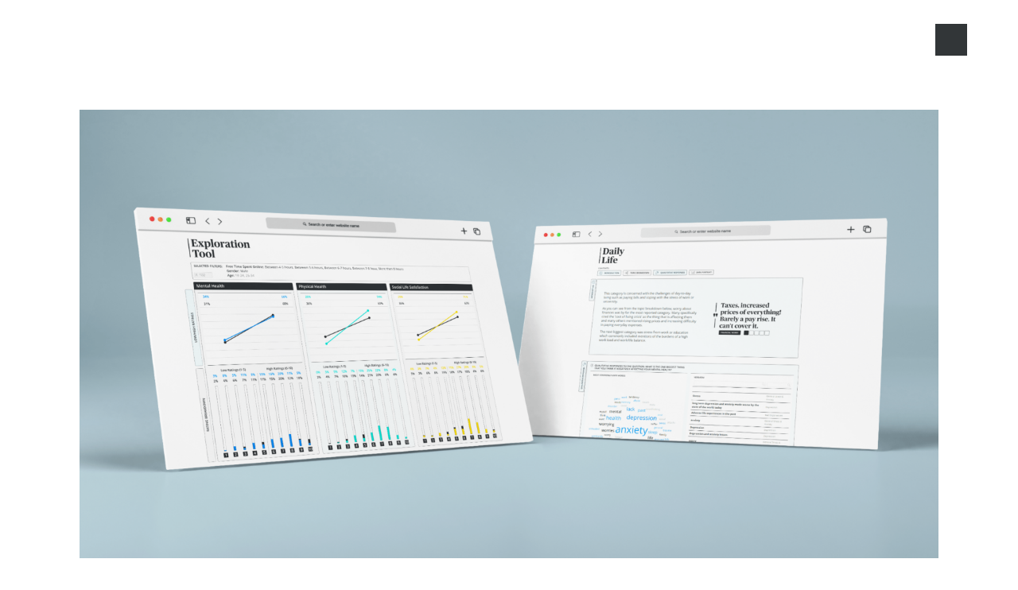

--- FILE ---
content_type: text/html; charset=UTF-8
request_url: https://yonderdatasolutions.com/the-power-of-data-visualisation-for-audience-engagement/
body_size: 14605
content:
<!doctype html>
<html lang="en-GB" prefix="og: https://ogp.me/ns#">
<head>
	<meta charset="UTF-8">
		<meta name="viewport" content="width=device-width, initial-scale=1">
	<link rel="profile" href="https://gmpg.org/xfn/11">
	
	
	<script>
    window.dataLayer = window.dataLayer || [];
    function gtag() {
        dataLayer.push(arguments);
    }
    gtag("consent", "default", {
        ad_storage: "denied",
        ad_user_data: "denied", 
        ad_personalization: "denied",
        analytics_storage: "denied",
        functionality_storage: "denied",
        personalization_storage: "denied",
        security_storage: "granted",
        wait_for_update: 2000,
    });
    gtag("set", "ads_data_redaction", true);
    gtag("set", "url_passthrough", true);
</script>
	
	<!-- Google Tag Manager -->
<script>(function(w,d,s,l,i){w[l]=w[l]||[];w[l].push({'gtm.start':
new Date().getTime(),event:'gtm.js'});var f=d.getElementsByTagName(s)[0],
j=d.createElement(s),dl=l!='dataLayer'?'&l='+l:'';j.async=true;j.src=
'https://www.googletagmanager.com/gtm.js?id='+i+dl;f.parentNode.insertBefore(j,f);
})(window,document,'script','dataLayer','GTM-T8499ZZ');</script>
<!-- End Google Tag Manager -->
	
		<style>img:is([sizes="auto" i], [sizes^="auto," i]) { contain-intrinsic-size: 3000px 1500px }</style>
	<script id="cookieyes" type="text/javascript" src="https://cdn-cookieyes.com/client_data/fb6cd92e32dc46998e4042c6/script.js"></script>
<!-- Search Engine Optimization by Rank Math - https://rankmath.com/ -->
<title>The power of data visualisation for audience engagement - Yonder Data Solutions</title>
<meta name="description" content="We are truly living in the Information Age, with more content than we can ever consume at our fingertips. This abundance means we easily give up on things we don’t see value in. If a website doesn’t give us what we came for in a few seconds or less, we’ll abandon it."/>
<meta name="robots" content="follow, index, max-snippet:-1, max-video-preview:-1, max-image-preview:large"/>
<link rel="canonical" href="https://yonderdatasolutions.com/the-power-of-data-visualisation-for-audience-engagement/" />
<meta property="og:locale" content="en_GB" />
<meta property="og:type" content="article" />
<meta property="og:title" content="The power of data visualisation for audience engagement - Yonder Data Solutions" />
<meta property="og:description" content="We are truly living in the Information Age, with more content than we can ever consume at our fingertips. This abundance means we easily give up on things we don’t see value in. If a website doesn’t give us what we came for in a few seconds or less, we’ll abandon it." />
<meta property="og:url" content="https://yonderdatasolutions.com/the-power-of-data-visualisation-for-audience-engagement/" />
<meta property="og:site_name" content="Yonder Data Solutions" />
<meta property="article:section" content="Uncategorized" />
<meta property="og:updated_time" content="2023-08-08T15:29:13+01:00" />
<meta property="og:image" content="https://yonderdatasolutions.com/wp-content/uploads/2023/06/Data-Visualisation-Dashboard-1024x535.png" />
<meta property="og:image:secure_url" content="https://yonderdatasolutions.com/wp-content/uploads/2023/06/Data-Visualisation-Dashboard-1024x535.png" />
<meta property="og:image:width" content="800" />
<meta property="og:image:height" content="418" />
<meta property="og:image:alt" content="Data visualisation" />
<meta property="og:image:type" content="image/png" />
<meta property="article:published_time" content="2023-06-06T11:39:28+01:00" />
<meta property="article:modified_time" content="2023-08-08T15:29:13+01:00" />
<meta name="twitter:card" content="summary_large_image" />
<meta name="twitter:title" content="The power of data visualisation for audience engagement - Yonder Data Solutions" />
<meta name="twitter:description" content="We are truly living in the Information Age, with more content than we can ever consume at our fingertips. This abundance means we easily give up on things we don’t see value in. If a website doesn’t give us what we came for in a few seconds or less, we’ll abandon it." />
<meta name="twitter:image" content="https://yonderdatasolutions.com/wp-content/uploads/2023/06/Data-Visualisation-Dashboard-1024x535.png" />
<meta name="twitter:label1" content="Written by" />
<meta name="twitter:data1" content="David Upshall" />
<meta name="twitter:label2" content="Time to read" />
<meta name="twitter:data2" content="4 minutes" />
<script type="application/ld+json" class="rank-math-schema">{"@context":"https://schema.org","@graph":[{"@type":"Place","@id":"https://yonderdatasolutions.com/#place","address":{"@type":"PostalAddress","streetAddress":"Northburgh House","addressLocality":"10 Northburgh Street","addressRegion":"London","postalCode":"EC1V 0AT","addressCountry":"United Kingdom"}},{"@type":"Organization","@id":"https://yonderdatasolutions.com/#organization","name":"Yonder Data Solutions","url":"https://yonderdatasolutions.com","email":"hello@yonderdatasolutions.com","address":{"@type":"PostalAddress","streetAddress":"Northburgh House","addressLocality":"10 Northburgh Street","addressRegion":"London","postalCode":"EC1V 0AT","addressCountry":"United Kingdom"},"contactPoint":[{"@type":"ContactPoint","telephone":"+44 (0) 20 7253 9900","contactType":"customer support"}],"location":{"@id":"https://yonderdatasolutions.com/#place"}},{"@type":"WebSite","@id":"https://yonderdatasolutions.com/#website","url":"https://yonderdatasolutions.com","name":"Yonder Data Solutions","publisher":{"@id":"https://yonderdatasolutions.com/#organization"},"inLanguage":"en-GB"},{"@type":"ImageObject","@id":"https://yonderdatasolutions.com/wp-content/uploads/2023/06/Data-Visualisation-Dashboard.png","url":"https://yonderdatasolutions.com/wp-content/uploads/2023/06/Data-Visualisation-Dashboard.png","width":"2400","height":"1254","inLanguage":"en-GB"},{"@type":"WebPage","@id":"https://yonderdatasolutions.com/the-power-of-data-visualisation-for-audience-engagement/#webpage","url":"https://yonderdatasolutions.com/the-power-of-data-visualisation-for-audience-engagement/","name":"The power of data visualisation for audience engagement - Yonder Data Solutions","datePublished":"2023-06-06T11:39:28+01:00","dateModified":"2023-08-08T15:29:13+01:00","isPartOf":{"@id":"https://yonderdatasolutions.com/#website"},"primaryImageOfPage":{"@id":"https://yonderdatasolutions.com/wp-content/uploads/2023/06/Data-Visualisation-Dashboard.png"},"inLanguage":"en-GB"},{"@type":"Person","@id":"https://yonderdatasolutions.com/author/dupshall/","name":"David Upshall","url":"https://yonderdatasolutions.com/author/dupshall/","image":{"@type":"ImageObject","@id":"https://secure.gravatar.com/avatar/e74d339b9d0115289a9008312d9d3752d632e034287456f1b1353c15e0c81832?s=96&amp;d=mm&amp;r=g","url":"https://secure.gravatar.com/avatar/e74d339b9d0115289a9008312d9d3752d632e034287456f1b1353c15e0c81832?s=96&amp;d=mm&amp;r=g","caption":"David Upshall","inLanguage":"en-GB"},"worksFor":{"@id":"https://yonderdatasolutions.com/#organization"}},{"@type":"BlogPosting","headline":"The power of data visualisation for audience engagement - Yonder Data Solutions","keywords":"Data visualisation","datePublished":"2023-06-06T11:39:28+01:00","dateModified":"2023-08-08T15:29:13+01:00","articleSection":"Uncategorized","author":{"@id":"https://yonderdatasolutions.com/author/dupshall/","name":"David Upshall"},"publisher":{"@id":"https://yonderdatasolutions.com/#organization"},"description":"We are truly living in the Information Age, with more content than we can ever consume at our fingertips. This abundance means we easily give up on things we don\u2019t see value in. If a website doesn\u2019t give us what we came for in a few seconds or less, we\u2019ll abandon it.","name":"The power of data visualisation for audience engagement - Yonder Data Solutions","@id":"https://yonderdatasolutions.com/the-power-of-data-visualisation-for-audience-engagement/#richSnippet","isPartOf":{"@id":"https://yonderdatasolutions.com/the-power-of-data-visualisation-for-audience-engagement/#webpage"},"image":{"@id":"https://yonderdatasolutions.com/wp-content/uploads/2023/06/Data-Visualisation-Dashboard.png"},"inLanguage":"en-GB","mainEntityOfPage":{"@id":"https://yonderdatasolutions.com/the-power-of-data-visualisation-for-audience-engagement/#webpage"}}]}</script>
<!-- /Rank Math WordPress SEO plugin -->

<link rel="alternate" type="application/rss+xml" title="Yonder Data Solutions &raquo; Feed" href="https://yonderdatasolutions.com/feed/" />
<link rel="alternate" type="application/rss+xml" title="Yonder Data Solutions &raquo; Comments Feed" href="https://yonderdatasolutions.com/comments/feed/" />
<link rel="alternate" type="application/rss+xml" title="Yonder Data Solutions &raquo; The power of data visualisation for audience engagement Comments Feed" href="https://yonderdatasolutions.com/the-power-of-data-visualisation-for-audience-engagement/feed/" />
<script>
window._wpemojiSettings = {"baseUrl":"https:\/\/s.w.org\/images\/core\/emoji\/16.0.1\/72x72\/","ext":".png","svgUrl":"https:\/\/s.w.org\/images\/core\/emoji\/16.0.1\/svg\/","svgExt":".svg","source":{"concatemoji":"https:\/\/yonderdatasolutions.com\/wp-includes\/js\/wp-emoji-release.min.js?ver=6.8.3"}};
/*! This file is auto-generated */
!function(s,n){var o,i,e;function c(e){try{var t={supportTests:e,timestamp:(new Date).valueOf()};sessionStorage.setItem(o,JSON.stringify(t))}catch(e){}}function p(e,t,n){e.clearRect(0,0,e.canvas.width,e.canvas.height),e.fillText(t,0,0);var t=new Uint32Array(e.getImageData(0,0,e.canvas.width,e.canvas.height).data),a=(e.clearRect(0,0,e.canvas.width,e.canvas.height),e.fillText(n,0,0),new Uint32Array(e.getImageData(0,0,e.canvas.width,e.canvas.height).data));return t.every(function(e,t){return e===a[t]})}function u(e,t){e.clearRect(0,0,e.canvas.width,e.canvas.height),e.fillText(t,0,0);for(var n=e.getImageData(16,16,1,1),a=0;a<n.data.length;a++)if(0!==n.data[a])return!1;return!0}function f(e,t,n,a){switch(t){case"flag":return n(e,"\ud83c\udff3\ufe0f\u200d\u26a7\ufe0f","\ud83c\udff3\ufe0f\u200b\u26a7\ufe0f")?!1:!n(e,"\ud83c\udde8\ud83c\uddf6","\ud83c\udde8\u200b\ud83c\uddf6")&&!n(e,"\ud83c\udff4\udb40\udc67\udb40\udc62\udb40\udc65\udb40\udc6e\udb40\udc67\udb40\udc7f","\ud83c\udff4\u200b\udb40\udc67\u200b\udb40\udc62\u200b\udb40\udc65\u200b\udb40\udc6e\u200b\udb40\udc67\u200b\udb40\udc7f");case"emoji":return!a(e,"\ud83e\udedf")}return!1}function g(e,t,n,a){var r="undefined"!=typeof WorkerGlobalScope&&self instanceof WorkerGlobalScope?new OffscreenCanvas(300,150):s.createElement("canvas"),o=r.getContext("2d",{willReadFrequently:!0}),i=(o.textBaseline="top",o.font="600 32px Arial",{});return e.forEach(function(e){i[e]=t(o,e,n,a)}),i}function t(e){var t=s.createElement("script");t.src=e,t.defer=!0,s.head.appendChild(t)}"undefined"!=typeof Promise&&(o="wpEmojiSettingsSupports",i=["flag","emoji"],n.supports={everything:!0,everythingExceptFlag:!0},e=new Promise(function(e){s.addEventListener("DOMContentLoaded",e,{once:!0})}),new Promise(function(t){var n=function(){try{var e=JSON.parse(sessionStorage.getItem(o));if("object"==typeof e&&"number"==typeof e.timestamp&&(new Date).valueOf()<e.timestamp+604800&&"object"==typeof e.supportTests)return e.supportTests}catch(e){}return null}();if(!n){if("undefined"!=typeof Worker&&"undefined"!=typeof OffscreenCanvas&&"undefined"!=typeof URL&&URL.createObjectURL&&"undefined"!=typeof Blob)try{var e="postMessage("+g.toString()+"("+[JSON.stringify(i),f.toString(),p.toString(),u.toString()].join(",")+"));",a=new Blob([e],{type:"text/javascript"}),r=new Worker(URL.createObjectURL(a),{name:"wpTestEmojiSupports"});return void(r.onmessage=function(e){c(n=e.data),r.terminate(),t(n)})}catch(e){}c(n=g(i,f,p,u))}t(n)}).then(function(e){for(var t in e)n.supports[t]=e[t],n.supports.everything=n.supports.everything&&n.supports[t],"flag"!==t&&(n.supports.everythingExceptFlag=n.supports.everythingExceptFlag&&n.supports[t]);n.supports.everythingExceptFlag=n.supports.everythingExceptFlag&&!n.supports.flag,n.DOMReady=!1,n.readyCallback=function(){n.DOMReady=!0}}).then(function(){return e}).then(function(){var e;n.supports.everything||(n.readyCallback(),(e=n.source||{}).concatemoji?t(e.concatemoji):e.wpemoji&&e.twemoji&&(t(e.twemoji),t(e.wpemoji)))}))}((window,document),window._wpemojiSettings);
</script>
<style id='wp-emoji-styles-inline-css'>

	img.wp-smiley, img.emoji {
		display: inline !important;
		border: none !important;
		box-shadow: none !important;
		height: 1em !important;
		width: 1em !important;
		margin: 0 0.07em !important;
		vertical-align: -0.1em !important;
		background: none !important;
		padding: 0 !important;
	}
</style>
<link rel='stylesheet' id='wp-block-library-css' href='https://yonderdatasolutions.com/wp-includes/css/dist/block-library/style.min.css?ver=6.8.3' media='all' />
<style id='classic-theme-styles-inline-css'>
/*! This file is auto-generated */
.wp-block-button__link{color:#fff;background-color:#32373c;border-radius:9999px;box-shadow:none;text-decoration:none;padding:calc(.667em + 2px) calc(1.333em + 2px);font-size:1.125em}.wp-block-file__button{background:#32373c;color:#fff;text-decoration:none}
</style>
<style id='global-styles-inline-css'>
:root{--wp--preset--aspect-ratio--square: 1;--wp--preset--aspect-ratio--4-3: 4/3;--wp--preset--aspect-ratio--3-4: 3/4;--wp--preset--aspect-ratio--3-2: 3/2;--wp--preset--aspect-ratio--2-3: 2/3;--wp--preset--aspect-ratio--16-9: 16/9;--wp--preset--aspect-ratio--9-16: 9/16;--wp--preset--color--black: #000000;--wp--preset--color--cyan-bluish-gray: #abb8c3;--wp--preset--color--white: #ffffff;--wp--preset--color--pale-pink: #f78da7;--wp--preset--color--vivid-red: #cf2e2e;--wp--preset--color--luminous-vivid-orange: #ff6900;--wp--preset--color--luminous-vivid-amber: #fcb900;--wp--preset--color--light-green-cyan: #7bdcb5;--wp--preset--color--vivid-green-cyan: #00d084;--wp--preset--color--pale-cyan-blue: #8ed1fc;--wp--preset--color--vivid-cyan-blue: #0693e3;--wp--preset--color--vivid-purple: #9b51e0;--wp--preset--gradient--vivid-cyan-blue-to-vivid-purple: linear-gradient(135deg,rgba(6,147,227,1) 0%,rgb(155,81,224) 100%);--wp--preset--gradient--light-green-cyan-to-vivid-green-cyan: linear-gradient(135deg,rgb(122,220,180) 0%,rgb(0,208,130) 100%);--wp--preset--gradient--luminous-vivid-amber-to-luminous-vivid-orange: linear-gradient(135deg,rgba(252,185,0,1) 0%,rgba(255,105,0,1) 100%);--wp--preset--gradient--luminous-vivid-orange-to-vivid-red: linear-gradient(135deg,rgba(255,105,0,1) 0%,rgb(207,46,46) 100%);--wp--preset--gradient--very-light-gray-to-cyan-bluish-gray: linear-gradient(135deg,rgb(238,238,238) 0%,rgb(169,184,195) 100%);--wp--preset--gradient--cool-to-warm-spectrum: linear-gradient(135deg,rgb(74,234,220) 0%,rgb(151,120,209) 20%,rgb(207,42,186) 40%,rgb(238,44,130) 60%,rgb(251,105,98) 80%,rgb(254,248,76) 100%);--wp--preset--gradient--blush-light-purple: linear-gradient(135deg,rgb(255,206,236) 0%,rgb(152,150,240) 100%);--wp--preset--gradient--blush-bordeaux: linear-gradient(135deg,rgb(254,205,165) 0%,rgb(254,45,45) 50%,rgb(107,0,62) 100%);--wp--preset--gradient--luminous-dusk: linear-gradient(135deg,rgb(255,203,112) 0%,rgb(199,81,192) 50%,rgb(65,88,208) 100%);--wp--preset--gradient--pale-ocean: linear-gradient(135deg,rgb(255,245,203) 0%,rgb(182,227,212) 50%,rgb(51,167,181) 100%);--wp--preset--gradient--electric-grass: linear-gradient(135deg,rgb(202,248,128) 0%,rgb(113,206,126) 100%);--wp--preset--gradient--midnight: linear-gradient(135deg,rgb(2,3,129) 0%,rgb(40,116,252) 100%);--wp--preset--font-size--small: 13px;--wp--preset--font-size--medium: 20px;--wp--preset--font-size--large: 36px;--wp--preset--font-size--x-large: 42px;--wp--preset--spacing--20: 0.44rem;--wp--preset--spacing--30: 0.67rem;--wp--preset--spacing--40: 1rem;--wp--preset--spacing--50: 1.5rem;--wp--preset--spacing--60: 2.25rem;--wp--preset--spacing--70: 3.38rem;--wp--preset--spacing--80: 5.06rem;--wp--preset--shadow--natural: 6px 6px 9px rgba(0, 0, 0, 0.2);--wp--preset--shadow--deep: 12px 12px 50px rgba(0, 0, 0, 0.4);--wp--preset--shadow--sharp: 6px 6px 0px rgba(0, 0, 0, 0.2);--wp--preset--shadow--outlined: 6px 6px 0px -3px rgba(255, 255, 255, 1), 6px 6px rgba(0, 0, 0, 1);--wp--preset--shadow--crisp: 6px 6px 0px rgba(0, 0, 0, 1);}:where(.is-layout-flex){gap: 0.5em;}:where(.is-layout-grid){gap: 0.5em;}body .is-layout-flex{display: flex;}.is-layout-flex{flex-wrap: wrap;align-items: center;}.is-layout-flex > :is(*, div){margin: 0;}body .is-layout-grid{display: grid;}.is-layout-grid > :is(*, div){margin: 0;}:where(.wp-block-columns.is-layout-flex){gap: 2em;}:where(.wp-block-columns.is-layout-grid){gap: 2em;}:where(.wp-block-post-template.is-layout-flex){gap: 1.25em;}:where(.wp-block-post-template.is-layout-grid){gap: 1.25em;}.has-black-color{color: var(--wp--preset--color--black) !important;}.has-cyan-bluish-gray-color{color: var(--wp--preset--color--cyan-bluish-gray) !important;}.has-white-color{color: var(--wp--preset--color--white) !important;}.has-pale-pink-color{color: var(--wp--preset--color--pale-pink) !important;}.has-vivid-red-color{color: var(--wp--preset--color--vivid-red) !important;}.has-luminous-vivid-orange-color{color: var(--wp--preset--color--luminous-vivid-orange) !important;}.has-luminous-vivid-amber-color{color: var(--wp--preset--color--luminous-vivid-amber) !important;}.has-light-green-cyan-color{color: var(--wp--preset--color--light-green-cyan) !important;}.has-vivid-green-cyan-color{color: var(--wp--preset--color--vivid-green-cyan) !important;}.has-pale-cyan-blue-color{color: var(--wp--preset--color--pale-cyan-blue) !important;}.has-vivid-cyan-blue-color{color: var(--wp--preset--color--vivid-cyan-blue) !important;}.has-vivid-purple-color{color: var(--wp--preset--color--vivid-purple) !important;}.has-black-background-color{background-color: var(--wp--preset--color--black) !important;}.has-cyan-bluish-gray-background-color{background-color: var(--wp--preset--color--cyan-bluish-gray) !important;}.has-white-background-color{background-color: var(--wp--preset--color--white) !important;}.has-pale-pink-background-color{background-color: var(--wp--preset--color--pale-pink) !important;}.has-vivid-red-background-color{background-color: var(--wp--preset--color--vivid-red) !important;}.has-luminous-vivid-orange-background-color{background-color: var(--wp--preset--color--luminous-vivid-orange) !important;}.has-luminous-vivid-amber-background-color{background-color: var(--wp--preset--color--luminous-vivid-amber) !important;}.has-light-green-cyan-background-color{background-color: var(--wp--preset--color--light-green-cyan) !important;}.has-vivid-green-cyan-background-color{background-color: var(--wp--preset--color--vivid-green-cyan) !important;}.has-pale-cyan-blue-background-color{background-color: var(--wp--preset--color--pale-cyan-blue) !important;}.has-vivid-cyan-blue-background-color{background-color: var(--wp--preset--color--vivid-cyan-blue) !important;}.has-vivid-purple-background-color{background-color: var(--wp--preset--color--vivid-purple) !important;}.has-black-border-color{border-color: var(--wp--preset--color--black) !important;}.has-cyan-bluish-gray-border-color{border-color: var(--wp--preset--color--cyan-bluish-gray) !important;}.has-white-border-color{border-color: var(--wp--preset--color--white) !important;}.has-pale-pink-border-color{border-color: var(--wp--preset--color--pale-pink) !important;}.has-vivid-red-border-color{border-color: var(--wp--preset--color--vivid-red) !important;}.has-luminous-vivid-orange-border-color{border-color: var(--wp--preset--color--luminous-vivid-orange) !important;}.has-luminous-vivid-amber-border-color{border-color: var(--wp--preset--color--luminous-vivid-amber) !important;}.has-light-green-cyan-border-color{border-color: var(--wp--preset--color--light-green-cyan) !important;}.has-vivid-green-cyan-border-color{border-color: var(--wp--preset--color--vivid-green-cyan) !important;}.has-pale-cyan-blue-border-color{border-color: var(--wp--preset--color--pale-cyan-blue) !important;}.has-vivid-cyan-blue-border-color{border-color: var(--wp--preset--color--vivid-cyan-blue) !important;}.has-vivid-purple-border-color{border-color: var(--wp--preset--color--vivid-purple) !important;}.has-vivid-cyan-blue-to-vivid-purple-gradient-background{background: var(--wp--preset--gradient--vivid-cyan-blue-to-vivid-purple) !important;}.has-light-green-cyan-to-vivid-green-cyan-gradient-background{background: var(--wp--preset--gradient--light-green-cyan-to-vivid-green-cyan) !important;}.has-luminous-vivid-amber-to-luminous-vivid-orange-gradient-background{background: var(--wp--preset--gradient--luminous-vivid-amber-to-luminous-vivid-orange) !important;}.has-luminous-vivid-orange-to-vivid-red-gradient-background{background: var(--wp--preset--gradient--luminous-vivid-orange-to-vivid-red) !important;}.has-very-light-gray-to-cyan-bluish-gray-gradient-background{background: var(--wp--preset--gradient--very-light-gray-to-cyan-bluish-gray) !important;}.has-cool-to-warm-spectrum-gradient-background{background: var(--wp--preset--gradient--cool-to-warm-spectrum) !important;}.has-blush-light-purple-gradient-background{background: var(--wp--preset--gradient--blush-light-purple) !important;}.has-blush-bordeaux-gradient-background{background: var(--wp--preset--gradient--blush-bordeaux) !important;}.has-luminous-dusk-gradient-background{background: var(--wp--preset--gradient--luminous-dusk) !important;}.has-pale-ocean-gradient-background{background: var(--wp--preset--gradient--pale-ocean) !important;}.has-electric-grass-gradient-background{background: var(--wp--preset--gradient--electric-grass) !important;}.has-midnight-gradient-background{background: var(--wp--preset--gradient--midnight) !important;}.has-small-font-size{font-size: var(--wp--preset--font-size--small) !important;}.has-medium-font-size{font-size: var(--wp--preset--font-size--medium) !important;}.has-large-font-size{font-size: var(--wp--preset--font-size--large) !important;}.has-x-large-font-size{font-size: var(--wp--preset--font-size--x-large) !important;}
:where(.wp-block-post-template.is-layout-flex){gap: 1.25em;}:where(.wp-block-post-template.is-layout-grid){gap: 1.25em;}
:where(.wp-block-columns.is-layout-flex){gap: 2em;}:where(.wp-block-columns.is-layout-grid){gap: 2em;}
:root :where(.wp-block-pullquote){font-size: 1.5em;line-height: 1.6;}
</style>
<link rel='stylesheet' id='hello-elementor-css' href='https://yonderdatasolutions.com/wp-content/themes/hello-elementor/style.min.css?ver=2.6.1' media='all' />
<link rel='stylesheet' id='hello-elementor-theme-style-css' href='https://yonderdatasolutions.com/wp-content/themes/hello-elementor/theme.min.css?ver=2.6.1' media='all' />
<link rel='stylesheet' id='elementor-frontend-css' href='https://yonderdatasolutions.com/wp-content/plugins/elementor/assets/css/frontend.min.css?ver=3.33.2' media='all' />
<link rel='stylesheet' id='widget-image-css' href='https://yonderdatasolutions.com/wp-content/plugins/elementor/assets/css/widget-image.min.css?ver=3.33.2' media='all' />
<link rel='stylesheet' id='widget-heading-css' href='https://yonderdatasolutions.com/wp-content/plugins/elementor/assets/css/widget-heading.min.css?ver=3.33.2' media='all' />
<link rel='stylesheet' id='widget-social-icons-css' href='https://yonderdatasolutions.com/wp-content/plugins/elementor/assets/css/widget-social-icons.min.css?ver=3.33.2' media='all' />
<link rel='stylesheet' id='e-apple-webkit-css' href='https://yonderdatasolutions.com/wp-content/plugins/elementor/assets/css/conditionals/apple-webkit.min.css?ver=3.33.2' media='all' />
<link rel='stylesheet' id='elementor-icons-css' href='https://yonderdatasolutions.com/wp-content/plugins/elementor/assets/lib/eicons/css/elementor-icons.min.css?ver=5.44.0' media='all' />
<link rel='stylesheet' id='elementor-post-16-css' href='https://yonderdatasolutions.com/wp-content/uploads/elementor/css/post-16.css?ver=1767886332' media='all' />
<link rel='stylesheet' id='elementor-post-705-css' href='https://yonderdatasolutions.com/wp-content/uploads/elementor/css/post-705.css?ver=1767886946' media='all' />
<link rel='stylesheet' id='elementor-post-1512-css' href='https://yonderdatasolutions.com/wp-content/uploads/elementor/css/post-1512.css?ver=1768403284' media='all' />
<link rel='stylesheet' id='elementor-post-1710-css' href='https://yonderdatasolutions.com/wp-content/uploads/elementor/css/post-1710.css?ver=1767888292' media='all' />
<link rel='stylesheet' id='hello-elementor-child-style-css' href='https://yonderdatasolutions.com/wp-content/themes/hello-theme-child-master/style.css?ver=1.0.0' media='all' />
<link rel='stylesheet' id='elementor-gf-local-roboto-css' href='https://yonderdatasolutions.com/wp-content/uploads/elementor/google-fonts/css/roboto.css?ver=1752744796' media='all' />
<link rel='stylesheet' id='elementor-gf-local-robotoslab-css' href='https://yonderdatasolutions.com/wp-content/uploads/elementor/google-fonts/css/robotoslab.css?ver=1752744799' media='all' />
<link rel='stylesheet' id='elementor-gf-local-opensans-css' href='https://yonderdatasolutions.com/wp-content/uploads/elementor/google-fonts/css/opensans.css?ver=1752744805' media='all' />
<link rel='stylesheet' id='elementor-icons-shared-0-css' href='https://yonderdatasolutions.com/wp-content/plugins/elementor/assets/lib/font-awesome/css/fontawesome.min.css?ver=5.15.3' media='all' />
<link rel='stylesheet' id='elementor-icons-fa-solid-css' href='https://yonderdatasolutions.com/wp-content/plugins/elementor/assets/lib/font-awesome/css/solid.min.css?ver=5.15.3' media='all' />
<link rel='stylesheet' id='elementor-icons-fa-brands-css' href='https://yonderdatasolutions.com/wp-content/plugins/elementor/assets/lib/font-awesome/css/brands.min.css?ver=5.15.3' media='all' />
<script src="https://yonderdatasolutions.com/wp-includes/js/jquery/jquery.min.js?ver=3.7.1" id="jquery-core-js"></script>
<script src="https://yonderdatasolutions.com/wp-includes/js/jquery/jquery-migrate.min.js?ver=3.4.1" id="jquery-migrate-js"></script>
<link rel="https://api.w.org/" href="https://yonderdatasolutions.com/wp-json/" /><link rel="alternate" title="JSON" type="application/json" href="https://yonderdatasolutions.com/wp-json/wp/v2/posts/5050" /><link rel="EditURI" type="application/rsd+xml" title="RSD" href="https://yonderdatasolutions.com/xmlrpc.php?rsd" />
<meta name="generator" content="WordPress 6.8.3" />
<link rel='shortlink' href='https://yonderdatasolutions.com/?p=5050' />
<link rel="alternate" title="oEmbed (JSON)" type="application/json+oembed" href="https://yonderdatasolutions.com/wp-json/oembed/1.0/embed?url=https%3A%2F%2Fyonderdatasolutions.com%2Fthe-power-of-data-visualisation-for-audience-engagement%2F" />
<link rel="alternate" title="oEmbed (XML)" type="text/xml+oembed" href="https://yonderdatasolutions.com/wp-json/oembed/1.0/embed?url=https%3A%2F%2Fyonderdatasolutions.com%2Fthe-power-of-data-visualisation-for-audience-engagement%2F&#038;format=xml" />
<meta name="generator" content="Elementor 3.33.2; features: additional_custom_breakpoints; settings: css_print_method-external, google_font-enabled, font_display-swap">
			<style>
				.e-con.e-parent:nth-of-type(n+4):not(.e-lazyloaded):not(.e-no-lazyload),
				.e-con.e-parent:nth-of-type(n+4):not(.e-lazyloaded):not(.e-no-lazyload) * {
					background-image: none !important;
				}
				@media screen and (max-height: 1024px) {
					.e-con.e-parent:nth-of-type(n+3):not(.e-lazyloaded):not(.e-no-lazyload),
					.e-con.e-parent:nth-of-type(n+3):not(.e-lazyloaded):not(.e-no-lazyload) * {
						background-image: none !important;
					}
				}
				@media screen and (max-height: 640px) {
					.e-con.e-parent:nth-of-type(n+2):not(.e-lazyloaded):not(.e-no-lazyload),
					.e-con.e-parent:nth-of-type(n+2):not(.e-lazyloaded):not(.e-no-lazyload) * {
						background-image: none !important;
					}
				}
			</style>
			<link rel="icon" href="https://yonderdatasolutions.com/wp-content/uploads/2020/09/cropped-Yonder_Symbol_Orange-32x32.jpg" sizes="32x32" />
<link rel="icon" href="https://yonderdatasolutions.com/wp-content/uploads/2020/09/cropped-Yonder_Symbol_Orange-192x192.jpg" sizes="192x192" />
<link rel="apple-touch-icon" href="https://yonderdatasolutions.com/wp-content/uploads/2020/09/cropped-Yonder_Symbol_Orange-180x180.jpg" />
<meta name="msapplication-TileImage" content="https://yonderdatasolutions.com/wp-content/uploads/2020/09/cropped-Yonder_Symbol_Orange-270x270.jpg" />
</head>
<body class="wp-singular post-template-default single single-post postid-5050 single-format-standard wp-theme-hello-elementor wp-child-theme-hello-theme-child-master bridge-core-2.1.4 elementor-default elementor-kit-16 elementor-page elementor-page-5050 elementor-page-1710">
	<!-- Google Tag Manager (noscript) -->
<noscript><iframe src="https://www.googletagmanager.com/ns.html?id=GTM-T8499ZZ"
height="0" width="0" style="display:none;visibility:hidden"></iframe></noscript>
<!-- End Google Tag Manager (noscript) -->


<a class="skip-link screen-reader-text" href="#content">
	Skip to content</a>

		<header data-elementor-type="header" data-elementor-id="705" class="elementor elementor-705 elementor-location-header" data-elementor-post-type="elementor_library">
					<section class="elementor-section elementor-top-section elementor-element elementor-element-d0169eb elementor-section-height-min-height elementor-section-boxed elementor-section-height-default elementor-section-items-middle" data-id="d0169eb" data-element_type="section">
						<div class="elementor-container elementor-column-gap-default">
					<div class="elementor-column elementor-col-16 elementor-top-column elementor-element elementor-element-04f5f4c" data-id="04f5f4c" data-element_type="column">
			<div class="elementor-widget-wrap">
							</div>
		</div>
				<div class="elementor-column elementor-col-66 elementor-top-column elementor-element elementor-element-1afdd19" data-id="1afdd19" data-element_type="column">
			<div class="elementor-widget-wrap elementor-element-populated">
						<div class="elementor-element elementor-element-300d29e elementor-widget elementor-widget-image" data-id="300d29e" data-element_type="widget" data-widget_type="image.default">
				<div class="elementor-widget-container">
																<a href="https://yonderdatasolutions.com/">
							<img loading="lazy" width="1" height="1" src="https://yonderdatasolutions.com/wp-content/uploads/2020/07/Yonder-Data-Solutions-White.svg" class="attachment-medium size-medium wp-image-1692" alt="" />								</a>
															</div>
				</div>
					</div>
		</div>
				<div class="elementor-column elementor-col-16 elementor-top-column elementor-element elementor-element-0911fc2" data-id="0911fc2" data-element_type="column">
			<div class="elementor-widget-wrap elementor-element-populated">
						<div class="elementor-element elementor-element-019c931 elementor-fixed elementor-view-default elementor-widget elementor-widget-icon" data-id="019c931" data-element_type="widget" data-settings="{&quot;_position&quot;:&quot;fixed&quot;}" data-widget_type="icon.default">
				<div class="elementor-widget-container">
							<div class="elementor-icon-wrapper">
			<a class="elementor-icon" href="#elementor-action%3Aaction%3Dpopup%3Aopen%26settings%3DeyJpZCI6IjU3IiwidG9nZ2xlIjpmYWxzZX0%3D">
			<i aria-hidden="true" class="fas fa-square-full"></i>			</a>
		</div>
						</div>
				</div>
					</div>
		</div>
					</div>
		</section>
				</header>
				<div data-elementor-type="single" data-elementor-id="1710" class="elementor elementor-1710 elementor-location-single post-5050 post type-post status-publish format-standard has-post-thumbnail hentry category-uncategorized" data-elementor-post-type="elementor_library">
					<section class="elementor-section elementor-top-section elementor-element elementor-element-2d2e637 elementor-section-boxed elementor-section-height-default elementor-section-height-default" data-id="2d2e637" data-element_type="section">
						<div class="elementor-container elementor-column-gap-default">
					<div class="elementor-column elementor-col-100 elementor-top-column elementor-element elementor-element-5de4ff7" data-id="5de4ff7" data-element_type="column">
			<div class="elementor-widget-wrap elementor-element-populated">
						<div class="elementor-element elementor-element-3637dd8 elementor-widget elementor-widget-theme-post-featured-image elementor-widget-image" data-id="3637dd8" data-element_type="widget" data-widget_type="theme-post-featured-image.default">
				<div class="elementor-widget-container">
															<img loading="lazy" width="2400" height="1254" src="https://yonderdatasolutions.com/wp-content/uploads/2023/06/Data-Visualisation-Dashboard.png" class="attachment-full size-full wp-image-5131" alt="" srcset="https://yonderdatasolutions.com/wp-content/uploads/2023/06/Data-Visualisation-Dashboard.png 2400w, https://yonderdatasolutions.com/wp-content/uploads/2023/06/Data-Visualisation-Dashboard-300x157.png 300w, https://yonderdatasolutions.com/wp-content/uploads/2023/06/Data-Visualisation-Dashboard-1024x535.png 1024w, https://yonderdatasolutions.com/wp-content/uploads/2023/06/Data-Visualisation-Dashboard-768x401.png 768w, https://yonderdatasolutions.com/wp-content/uploads/2023/06/Data-Visualisation-Dashboard-1536x803.png 1536w, https://yonderdatasolutions.com/wp-content/uploads/2023/06/Data-Visualisation-Dashboard-2048x1070.png 2048w" sizes="(max-width: 2400px) 100vw, 2400px" />															</div>
				</div>
				<div class="elementor-element elementor-element-2793b1f elementor-widget elementor-widget-theme-post-title elementor-page-title elementor-widget-heading" data-id="2793b1f" data-element_type="widget" data-widget_type="theme-post-title.default">
				<div class="elementor-widget-container">
					<h1 class="elementor-heading-title elementor-size-default">The power of data visualisation for audience engagement</h1>				</div>
				</div>
				<div class="elementor-element elementor-element-ac91070 elementor-widget elementor-widget-heading" data-id="ac91070" data-element_type="widget" id="authorName" data-widget_type="heading.default">
				<div class="elementor-widget-container">
					<h6 class="elementor-heading-title elementor-size-default">David Upshall, Dashboard and Data Visualisation Designer </h6>				</div>
				</div>
				<div class="elementor-element elementor-element-57d1319 elementor-widget elementor-widget-html" data-id="57d1319" data-element_type="widget" data-widget_type="html.default">
				<div class="elementor-widget-container">
					<script>
    var name = document.getElementById("authorName");
    function hideUnlinked() {
            if (name.innerHTML == "") {
                var parent = name.parentElement;
                parent.style.display = "none";
            }
        }
    hideUnlinked();
</script>				</div>
				</div>
					</div>
		</div>
					</div>
		</section>
				<section class="elementor-section elementor-top-section elementor-element elementor-element-33cf7b5 elementor-section-boxed elementor-section-height-default elementor-section-height-default" data-id="33cf7b5" data-element_type="section">
						<div class="elementor-container elementor-column-gap-default">
					<div class="elementor-column elementor-col-100 elementor-top-column elementor-element elementor-element-2004a6b" data-id="2004a6b" data-element_type="column">
			<div class="elementor-widget-wrap elementor-element-populated">
						<div class="elementor-element elementor-element-388dda0 lightbg elementor-widget elementor-widget-theme-post-content" data-id="388dda0" data-element_type="widget" data-widget_type="theme-post-content.default">
				<div class="elementor-widget-container">
					
<p>We are truly living in the Information Age, with more content than we can ever consume at our fingertips. This abundance means we easily give up on things we don’t see value in. If a website doesn’t give us what we came for in a few seconds or less, we’ll abandon it. Consumers are pickier than ever about how they spend their time, so creators must be flexible and adaptable to stay on the cutting edge of the fiercely competitive attention economy.&nbsp;</p>



<p>The pressure to stay ahead of the game has led to a huge increase in businesses putting out innovative content with arresting visuals, video, audio, web design, and more to reach their audiences. One rapidly growing, yet underused medium that brings the above elements together, is&nbsp;<em>data visualisation</em>.&nbsp;</p>



<h3 class="wp-block-heading"><strong>The power of data visualisation</strong></h3>



<p><a href="https://yonder.yonderdatasolutions.com/Storyboard/RHViewStoryBoard.aspx?RId=²´&amp;RLId=¶&amp;PId=±µ¶¹¶·&amp;UId=·²»µ%C2%BD&amp;RpId=23" target="_blank" rel="noreferrer noopener">Data visualisation</a> is the act of conveying information through a series of abstract symbols that utilise variables such as size, colour, position, and texture, to pack an incredible amount of meaning into a small space. This can include conventional bar and line charts, which are best suited for accuracy in formal presentations, or, on the other end of the spectrum, data visualisations can have a completely unique design and user interactivity, animation, and even&nbsp;<a href="https://towardsdatascience.com/sonification-when-you-go-beyond-the-visual-representation-of-data-cf6c7229a557" target="_blank" rel="noreferrer noopener">sound</a>&nbsp;to represent data. Some designs push the boundaries further to create beautiful and abstract pieces of ‘data art’.&nbsp;</p>



<p>Climate scientist Prof. Ed Hawkins understood the power of visualisation to capture attention, engage audiences, and make a lasting impression. When asked to give a speech to a non-scientific audience, he predicted that a conventional chart wouldn’t be very compelling, and would fail to convey his message. Instead, he opted to show a data visualisation that broke almost every rule in the book: it had no title, no numbers, or text of any kind. It simply included a set of vertical stripes, only distinguishable by colour, which represented how the global temperature had changed each year since 1850. This piece is now one of the most infamous and recognisable visualisations ever made, and is featured on&nbsp;<a href="https://www.bbc.co.uk/ideas/videos/five-charts-that-changed-the-world/p0fb69c1" target="_blank" rel="noreferrer noopener">news channels</a>&nbsp;and publications around the world.&nbsp;</p>



<figure class="wp-block-image size-full"><img fetchpriority="high" fetchpriority="high" decoding="async" width="904" height="340" src="https://yonderdatasolutions.com/wp-content/uploads/2023/06/image.png" alt="" class="wp-image-5052" srcset="https://yonderdatasolutions.com/wp-content/uploads/2023/06/image.png 904w, https://yonderdatasolutions.com/wp-content/uploads/2023/06/image-300x113.png 300w, https://yonderdatasolutions.com/wp-content/uploads/2023/06/image-768x289.png 768w" sizes="(max-width: 904px) 100vw, 904px" /></figure>



<p><strong><em>[Image source: https://showyourstripes.info/s/globe]</em></strong></p>



<h3 class="wp-block-heading"><strong>Harnessing the potential of data visualisation for exploration and decision-making&nbsp;</strong></h3>



<p>Data is a powerful storytelling tool. So, any good data visualisation should start by addressing at least one big question or specific topic. Make sure to identify questions that are of interest to your audience so that the visualisation itself will instantly grab attention and provide meaningful value.</p>



<p>To give you an idea of what this process could look like, here are two examples we built to demonstrate the power and impact of interactive dashboards. Both examples are based on real data from our <a href="https://yonderdatasolutions.com/omnibus/" target="_blank" rel="noreferrer noopener">omnibus</a> surveys, which collect data from a nationally representative sample of over 2,000 people in the UK, across a wide range of demographic data.</p>



<figure class="wp-block-image size-large"><img decoding="async" width="1024" height="629" src="https://yonderdatasolutions.com/wp-content/uploads/2023/06/Image-4-Omnibus-options-1024x629.png" alt="" class="wp-image-5078" srcset="https://yonderdatasolutions.com/wp-content/uploads/2023/06/Image-4-Omnibus-options-1024x629.png 1024w, https://yonderdatasolutions.com/wp-content/uploads/2023/06/Image-4-Omnibus-options-300x184.png 300w, https://yonderdatasolutions.com/wp-content/uploads/2023/06/Image-4-Omnibus-options-768x472.png 768w, https://yonderdatasolutions.com/wp-content/uploads/2023/06/Image-4-Omnibus-options-1536x943.png 1536w, https://yonderdatasolutions.com/wp-content/uploads/2023/06/Image-4-Omnibus-options-2048x1258.png 2048w" sizes="(max-width: 1024px) 100vw, 1024px" /></figure>



<p>The first example, the&nbsp;<a href="https://yonder.yonderdatasolutions.com//sso.aspx?target=69%24GjbboJ9CqYHzriKcMP5nRQ%3d%3d" target="_blank" rel="noreferrer noopener">Wellbeing Dashboard</a>,&nbsp;looks at the current state of the UK’s mental health and wellbeing. It visualises the results from a two-part survey which collected both quantitative and qualitative data.</p>



<figure class="wp-block-image size-large"><img decoding="async" width="1024" height="629" src="https://yonderdatasolutions.com/wp-content/uploads/2023/06/Image-5-Dashboard-Part-2-2-1024x629.png" alt="" class="wp-image-5065" srcset="https://yonderdatasolutions.com/wp-content/uploads/2023/06/Image-5-Dashboard-Part-2-2-1024x629.png 1024w, https://yonderdatasolutions.com/wp-content/uploads/2023/06/Image-5-Dashboard-Part-2-2-300x184.png 300w, https://yonderdatasolutions.com/wp-content/uploads/2023/06/Image-5-Dashboard-Part-2-2-768x472.png 768w, https://yonderdatasolutions.com/wp-content/uploads/2023/06/Image-5-Dashboard-Part-2-2-1536x943.png 1536w, https://yonderdatasolutions.com/wp-content/uploads/2023/06/Image-5-Dashboard-Part-2-2-2048x1258.png 2048w" sizes="(max-width: 1024px) 100vw, 1024px" /></figure>



<p>By allowing users to interact with the data, apply filters, and customise views using the ‘Exploration Tool’, the dashboard enables users to dig deeper and uncover meaningful insights they might not have otherwise found in&nbsp;a conventional chart or PowerPoint slide.</p>



<figure class="wp-block-gallery has-nested-images columns-default is-cropped wp-block-gallery-1 is-layout-flex wp-block-gallery-is-layout-flex">
<figure class="wp-block-image size-large"><img loading="lazy" loading="lazy" decoding="async" width="1024" height="662" data-id="5079" src="https://yonderdatasolutions.com/wp-content/uploads/2023/06/Image-6-Exploration-Tool-1024x662.png" alt="" class="wp-image-5079" srcset="https://yonderdatasolutions.com/wp-content/uploads/2023/06/Image-6-Exploration-Tool-1024x662.png 1024w, https://yonderdatasolutions.com/wp-content/uploads/2023/06/Image-6-Exploration-Tool-300x194.png 300w, https://yonderdatasolutions.com/wp-content/uploads/2023/06/Image-6-Exploration-Tool-768x497.png 768w, https://yonderdatasolutions.com/wp-content/uploads/2023/06/Image-6-Exploration-Tool-1536x994.png 1536w, https://yonderdatasolutions.com/wp-content/uploads/2023/06/Image-6-Exploration-Tool-2048x1325.png 2048w" sizes="(max-width: 1024px) 100vw, 1024px" /></figure>
</figure>



<p>The second example is an&nbsp;<a href="https://dashboards.yonderdatasolutions.com//sso.aspx?target=69%24Zf0JHb3EGBhNvqVYTPg3Iw%3d%3d" target="_blank" rel="noreferrer noopener">interactive infographic</a>&nbsp;on New Year’s resolutions. Here, we wanted to uncover how many people plan to make resolutions in the UK in 2023; what they plan to change, and what might affect their performance.&nbsp;</p>



<figure class="wp-block-image size-large"><img loading="lazy" loading="lazy" decoding="async" width="1024" height="629" src="https://yonderdatasolutions.com/wp-content/uploads/2023/06/Image-7-v2-New-year-1-1024x629.png" alt="" class="wp-image-5080" srcset="https://yonderdatasolutions.com/wp-content/uploads/2023/06/Image-7-v2-New-year-1-1024x629.png 1024w, https://yonderdatasolutions.com/wp-content/uploads/2023/06/Image-7-v2-New-year-1-300x184.png 300w, https://yonderdatasolutions.com/wp-content/uploads/2023/06/Image-7-v2-New-year-1-768x472.png 768w, https://yonderdatasolutions.com/wp-content/uploads/2023/06/Image-7-v2-New-year-1-1536x943.png 1536w, https://yonderdatasolutions.com/wp-content/uploads/2023/06/Image-7-v2-New-year-1-2048x1258.png 2048w" sizes="(max-width: 1024px) 100vw, 1024px" /></figure>



<p>The impact of this visualisation is two-fold – it is both fun and playful, but also informative. Interactive data visualisations can empower audiences to make data-driven decisions. Take a self improvement company &#8211; they can derive value from the research visualised in the New Year’s resolutions infographic to inform their strategy by understanding what motivates people to stick to their resolutions.&nbsp;</p>



<p>By leveraging visual appeal, interactivty and genuine, value-adding content, you can engage your audience on a deeper level, fostering trust and turning these audiences into captivated fans, which can ultimately lead to business growth.&nbsp;</p>



<h3 class="wp-block-heading"><strong>Unleashing the impact of data&nbsp;</strong></h3>



<p>Thoughtful design can turn rows of data into memorable and sharable pieces of content. To recap, the main advantages of infographics and dashboards include:&nbsp;</p>



<ul class="wp-block-list">
<li>Raising awareness for a particular problem, cause or topic.</li>



<li>Encouraging your audience to care or take interest in an issue.&nbsp;</li>



<li>Inspiring people to take action.</li>



<li>Convincing customers of the value you can bring to their lives.</li>



<li>Informing your audience about things that matter to them.</li>
</ul>



<figure class="wp-block-image size-large"><img loading="lazy" loading="lazy" decoding="async" width="1024" height="629" src="https://yonderdatasolutions.com/wp-content/uploads/2023/06/Image-9-v2-New-Year-3-1024x629.png" alt="" class="wp-image-5081" srcset="https://yonderdatasolutions.com/wp-content/uploads/2023/06/Image-9-v2-New-Year-3-1024x629.png 1024w, https://yonderdatasolutions.com/wp-content/uploads/2023/06/Image-9-v2-New-Year-3-300x184.png 300w, https://yonderdatasolutions.com/wp-content/uploads/2023/06/Image-9-v2-New-Year-3-768x472.png 768w, https://yonderdatasolutions.com/wp-content/uploads/2023/06/Image-9-v2-New-Year-3-1536x943.png 1536w, https://yonderdatasolutions.com/wp-content/uploads/2023/06/Image-9-v2-New-Year-3-2048x1258.png 2048w" sizes="(max-width: 1024px) 100vw, 1024px" /></figure>



<h3 class="wp-block-heading"><strong>Inspiring data visualisations from Yonder Data Solutions</strong></h3>



<p>We combine&nbsp;our dashboard offerings with our high-quality fieldwork and data collection solutions to provide a seamless way to bring research results to life and share them across stakeholders.</p>



<p>Want to see more? Head over to our&nbsp;<a href="https://yonderdatasolutions.com/dashboards-and-data-visualisation/" target="_blank" rel="noreferrer noopener">dashboard page</a>&nbsp;where you explore more demos and download our dashboard catalogue.&nbsp;</p>



<p>If you’re interested in finding out how we can assist you with your dashboard requirements, please don’t hesitate to&nbsp;<a href="mailto:%20David.Upshall@yonderdatasolutions.com" target="_blank" rel="noreferrer noopener">get in touch</a>!</p>
				</div>
				</div>
					</div>
		</div>
					</div>
		</section>
				</div>
				<footer data-elementor-type="footer" data-elementor-id="1512" class="elementor elementor-1512 elementor-location-footer" data-elementor-post-type="elementor_library">
					<section class="elementor-section elementor-top-section elementor-element elementor-element-621b961 elementor-section-boxed elementor-section-height-default elementor-section-height-default" data-id="621b961" data-element_type="section" id="contact">
						<div class="elementor-container elementor-column-gap-default">
					<div class="elementor-column elementor-col-100 elementor-top-column elementor-element elementor-element-4db0ecc" data-id="4db0ecc" data-element_type="column">
			<div class="elementor-widget-wrap elementor-element-populated">
						<div class="elementor-element elementor-element-335d8e0 smalltext elementor-widget elementor-widget-heading" data-id="335d8e0" data-element_type="widget" data-widget_type="heading.default">
				<div class="elementor-widget-container">
					<h6 class="elementor-heading-title elementor-size-default">Contact</h6>				</div>
				</div>
					</div>
		</div>
					</div>
		</section>
				<section class="elementor-section elementor-top-section elementor-element elementor-element-33ad0a1 elementor-section-boxed elementor-section-height-default elementor-section-height-default" data-id="33ad0a1" data-element_type="section">
						<div class="elementor-container elementor-column-gap-default">
					<div class="elementor-column elementor-col-50 elementor-top-column elementor-element elementor-element-06b7a45" data-id="06b7a45" data-element_type="column">
			<div class="elementor-widget-wrap elementor-element-populated">
						<div class="elementor-element elementor-element-4ddc2878 smalltext elementor-widget elementor-widget-text-editor" data-id="4ddc2878" data-element_type="widget" data-widget_type="text-editor.default">
				<div class="elementor-widget-container">
									<p>Northburgh House<br />10 Northburgh Street<br />London<br />EC1V 0AT</p><p style="color: #f6f47c;">+44 (0) 20 7253 9900<br /><a style="color: #f6f47c;" href="mailto:hello@yonderdatasolutions.com">hello@yonderdatasolutions.com</a></p>								</div>
				</div>
				<div class="elementor-element elementor-element-122b57d8 elementor-shape-square e-grid-align-left elementor-grid-mobile-0 e-grid-align-mobile-center elementor-grid-0 elementor-widget elementor-widget-social-icons" data-id="122b57d8" data-element_type="widget" data-widget_type="social-icons.default">
				<div class="elementor-widget-container">
							<div class="elementor-social-icons-wrapper elementor-grid" role="list">
							<span class="elementor-grid-item" role="listitem">
					<a class="elementor-icon elementor-social-icon elementor-social-icon-linkedin elementor-repeater-item-b5f2c33" href="https://www.linkedin.com/company/yonderdatasolutions/" target="_blank">
						<span class="elementor-screen-only">Linkedin</span>
						<i aria-hidden="true" class="fab fa-linkedin"></i>					</a>
				</span>
							<span class="elementor-grid-item" role="listitem">
					<a class="elementor-icon elementor-social-icon elementor-social-icon-x-twitter elementor-repeater-item-c0d733e" href="https://x.com/Yonder_DS" target="_blank">
						<span class="elementor-screen-only">X-twitter</span>
						<i aria-hidden="true" class="fab fa-x-twitter"></i>					</a>
				</span>
					</div>
						</div>
				</div>
				<div class="elementor-element elementor-element-734975c elementor-widget elementor-widget-heading" data-id="734975c" data-element_type="widget" data-widget_type="heading.default">
				<div class="elementor-widget-container">
					<h6 class="elementor-heading-title elementor-size-default"><a href="https://yonderdatasolutions.com/called-by-us/">Called by us?</a></h6>				</div>
				</div>
					</div>
		</div>
				<div class="elementor-column elementor-col-50 elementor-top-column elementor-element elementor-element-d14b3d2" data-id="d14b3d2" data-element_type="column">
			<div class="elementor-widget-wrap elementor-element-populated">
						<section class="elementor-section elementor-inner-section elementor-element elementor-element-9045701 elementor-section-boxed elementor-section-height-default elementor-section-height-default" data-id="9045701" data-element_type="section">
						<div class="elementor-container elementor-column-gap-default">
					<div class="elementor-column elementor-col-25 elementor-inner-column elementor-element elementor-element-ddc0ac7" data-id="ddc0ac7" data-element_type="column" data-settings="{&quot;background_background&quot;:&quot;classic&quot;}">
			<div class="elementor-widget-wrap elementor-element-populated">
						<div class="elementor-element elementor-element-93979e8 elementor-widget elementor-widget-image" data-id="93979e8" data-element_type="widget" data-widget_type="image.default">
				<div class="elementor-widget-container">
															<img loading="lazy" width="800" height="446" src="https://yonderdatasolutions.com/wp-content/uploads/2020/07/MQA_ProductCertification-20252-036-2021-1024x571.jpg" class="attachment-large size-large wp-image-3761" alt="" srcset="https://yonderdatasolutions.com/wp-content/uploads/2020/07/MQA_ProductCertification-20252-036-2021-1024x571.jpg 1024w, https://yonderdatasolutions.com/wp-content/uploads/2020/07/MQA_ProductCertification-20252-036-2021-300x167.jpg 300w, https://yonderdatasolutions.com/wp-content/uploads/2020/07/MQA_ProductCertification-20252-036-2021-768x429.jpg 768w, https://yonderdatasolutions.com/wp-content/uploads/2020/07/MQA_ProductCertification-20252-036-2021.jpg 1181w" sizes="(max-width: 800px) 100vw, 800px" />															</div>
				</div>
					</div>
		</div>
				<div class="elementor-column elementor-col-25 elementor-inner-column elementor-element elementor-element-a1e2bec" data-id="a1e2bec" data-element_type="column">
			<div class="elementor-widget-wrap elementor-element-populated">
						<div class="elementor-element elementor-element-3a36538 elementor-widget elementor-widget-image" data-id="3a36538" data-element_type="widget" data-widget_type="image.default">
				<div class="elementor-widget-container">
															<img loading="lazy" width="140" height="120" src="https://yonderdatasolutions.com/wp-content/uploads/2021/09/Cyber-Essentials-Plus-White-e1632153133629.png" class="attachment-full size-full wp-image-3649" alt="" />															</div>
				</div>
					</div>
		</div>
				<div class="elementor-column elementor-col-25 elementor-inner-column elementor-element elementor-element-8436eae" data-id="8436eae" data-element_type="column">
			<div class="elementor-widget-wrap elementor-element-populated">
						<div class="elementor-element elementor-element-7c2c665 elementor-widget elementor-widget-image" data-id="7c2c665" data-element_type="widget" data-widget_type="image.default">
				<div class="elementor-widget-container">
															<img loading="lazy" width="800" height="651" src="https://yonderdatasolutions.com/wp-content/uploads/2020/07/Global-Data-Pledge_white.png" class="attachment-large size-large wp-image-7225" alt="" srcset="https://yonderdatasolutions.com/wp-content/uploads/2020/07/Global-Data-Pledge_white.png 800w, https://yonderdatasolutions.com/wp-content/uploads/2020/07/Global-Data-Pledge_white-300x244.png 300w, https://yonderdatasolutions.com/wp-content/uploads/2020/07/Global-Data-Pledge_white-768x625.png 768w" sizes="(max-width: 800px) 100vw, 800px" />															</div>
				</div>
					</div>
		</div>
				<div class="elementor-column elementor-col-25 elementor-inner-column elementor-element elementor-element-243aa73" data-id="243aa73" data-element_type="column">
			<div class="elementor-widget-wrap elementor-element-populated">
						<div class="elementor-element elementor-element-19ec0a1 elementor-widget elementor-widget-image" data-id="19ec0a1" data-element_type="widget" data-widget_type="image.default">
				<div class="elementor-widget-container">
															<img loading="lazy" width="270" height="150" src="https://yonderdatasolutions.com/wp-content/uploads/2020/07/MRS_Company_Partner_logo.png" class="attachment-large size-large wp-image-2507" alt="" />															</div>
				</div>
					</div>
		</div>
					</div>
		</section>
					</div>
		</div>
					</div>
		</section>
				<section class="elementor-section elementor-top-section elementor-element elementor-element-113a2f4 elementor-section-content-top elementor-section-boxed elementor-section-height-default elementor-section-height-default" data-id="113a2f4" data-element_type="section" data-settings="{&quot;background_background&quot;:&quot;classic&quot;}">
						<div class="elementor-container elementor-column-gap-default">
					<div class="elementor-column elementor-col-100 elementor-top-column elementor-element elementor-element-c5de65c" data-id="c5de65c" data-element_type="column">
			<div class="elementor-widget-wrap elementor-element-populated">
						<div class="elementor-element elementor-element-2784372 smalltext elementor-widget elementor-widget-text-editor" data-id="2784372" data-element_type="widget" data-widget_type="text-editor.default">
				<div class="elementor-widget-container">
									<p><a href="https://yonderdatasolutions.com/cookie-policy/">Cookie policy</a> | <a href="https://yonderdatasolutions.com/privacy-policy/">Website privacy notice</a> | <a href="https://yonderdatasolutions.com/survey-privacy/eng/">Survey privacy notice</a> | <a href="https://yonderdatasolutions.com/website-terms-conditions/">Website terms &amp; conditions </a>| <a href="https://yonderdatasolutions.com/wp-content/uploads/2025/10/SOA-Web-version-Sept-2025-v2.0.pdf" target="_blank" rel="noopener">ISO20252 SOA</a> | <a href="https://yonderdatasolutions.com/sitemap/">Sitemap</a> | <a class="cky-banner-element" href="#">Manage cookies</a></p>								</div>
				</div>
				<div class="elementor-element elementor-element-699c6547 smalltext elementor-widget elementor-widget-text-editor" data-id="699c6547" data-element_type="widget" data-widget_type="text-editor.default">
				<div class="elementor-widget-container">
									<div class="page" title="Page 2"><div class="section"><div class="layoutArea"><div class="column"><p>Yonder Data Solutions is a trading name of Yonder Consulting Limited which is registered in England No. 4153928. Registered Office: Northburgh House, 10 Northburgh Street, London EC1V 0AT</p></div></div></div></div>								</div>
				</div>
					</div>
		</div>
					</div>
		</section>
				</footer>
		
<script type="speculationrules">
{"prefetch":[{"source":"document","where":{"and":[{"href_matches":"\/*"},{"not":{"href_matches":["\/wp-*.php","\/wp-admin\/*","\/wp-content\/uploads\/*","\/wp-content\/*","\/wp-content\/plugins\/*","\/wp-content\/themes\/hello-theme-child-master\/*","\/wp-content\/themes\/hello-elementor\/*","\/*\\?(.+)"]}},{"not":{"selector_matches":"a[rel~=\"nofollow\"]"}},{"not":{"selector_matches":".no-prefetch, .no-prefetch a"}}]},"eagerness":"conservative"}]}
</script>
<script type="text/javascript">
_linkedin_partner_id = "8109385";
window._linkedin_data_partner_ids = window._linkedin_data_partner_ids || [];
window._linkedin_data_partner_ids.push(_linkedin_partner_id);
</script><script type="text/javascript">
(function(l) {
if (!l){window.lintrk = function(a,b){window.lintrk.q.push([a,b])};
window.lintrk.q=[]}
var s = document.getElementsByTagName("script")[0];
var b = document.createElement("script");
b.type = "text/javascript";b.async = true;
b.src = https://snap.licdn.com/li.lms-analytics/insight.min.js;
s.parentNode.insertBefore(b, s);})(window.lintrk);
</script>
<noscript>
<img loading="lazy" height="1" width="1" style="display:none;" alt="" src=https://px.ads.linkedin.com/collect/?pid=8109385&fmt=gif />
</noscript>

		<div data-elementor-type="popup" data-elementor-id="57" class="elementor elementor-57 elementor-location-popup" data-elementor-settings="{&quot;entrance_animation_duration&quot;:{&quot;unit&quot;:&quot;px&quot;,&quot;size&quot;:&quot;0.8&quot;,&quot;sizes&quot;:[]},&quot;entrance_animation&quot;:&quot;none&quot;,&quot;exit_animation&quot;:&quot;none&quot;,&quot;a11y_navigation&quot;:&quot;yes&quot;,&quot;timing&quot;:[]}" data-elementor-post-type="elementor_library">
					<section class="elementor-section elementor-top-section elementor-element elementor-element-2afc4e1 elementor-section-full_width elementor-section-content-top elementor-section-height-default elementor-section-height-default" data-id="2afc4e1" data-element_type="section" data-settings="{&quot;background_background&quot;:&quot;classic&quot;}">
						<div class="elementor-container elementor-column-gap-default">
					<div class="elementor-column elementor-col-100 elementor-top-column elementor-element elementor-element-1b03c43" data-id="1b03c43" data-element_type="column">
			<div class="elementor-widget-wrap elementor-element-populated">
						<section class="elementor-section elementor-inner-section elementor-element elementor-element-ff6cd93 elementor-section-boxed elementor-section-height-default elementor-section-height-default" data-id="ff6cd93" data-element_type="section">
						<div class="elementor-container elementor-column-gap-default">
					<div class="elementor-column elementor-col-33 elementor-inner-column elementor-element elementor-element-0130a0f" data-id="0130a0f" data-element_type="column">
			<div class="elementor-widget-wrap">
							</div>
		</div>
				<div class="elementor-column elementor-col-33 elementor-inner-column elementor-element elementor-element-153c732" data-id="153c732" data-element_type="column">
			<div class="elementor-widget-wrap elementor-element-populated">
						<div class="elementor-element elementor-element-6639607 elementor-widget elementor-widget-image" data-id="6639607" data-element_type="widget" data-widget_type="image.default">
				<div class="elementor-widget-container">
																<a href="https://yonderdatasolutions.com/">
							<img loading="lazy" width="1" height="1" src="https://yonderdatasolutions.com/wp-content/uploads/2020/07/Yonder-Data-Solutions-White.svg" class="attachment-medium size-medium wp-image-1692" alt="" />								</a>
															</div>
				</div>
					</div>
		</div>
				<div class="elementor-column elementor-col-33 elementor-inner-column elementor-element elementor-element-84c4e3f" data-id="84c4e3f" data-element_type="column">
			<div class="elementor-widget-wrap">
							</div>
		</div>
					</div>
		</section>
				<div class="elementor-element elementor-element-07e7fb0 elementor-nav-menu__align-start elementor-nav-menu--dropdown-none close-popup elementor-widget elementor-widget-nav-menu" data-id="07e7fb0" data-element_type="widget" data-settings="{&quot;layout&quot;:&quot;vertical&quot;,&quot;_animation&quot;:&quot;none&quot;,&quot;submenu_icon&quot;:{&quot;value&quot;:&quot;&lt;i class=\&quot;\&quot; aria-hidden=\&quot;true\&quot;&gt;&lt;\/i&gt;&quot;,&quot;library&quot;:&quot;&quot;}}" data-widget_type="nav-menu.default">
				<div class="elementor-widget-container">
								<nav aria-label="Menu" class="elementor-nav-menu--main elementor-nav-menu__container elementor-nav-menu--layout-vertical e--pointer-none">
				<ul id="menu-1-07e7fb0" class="elementor-nav-menu sm-vertical"><li class="menu-item menu-item-type-custom menu-item-object-custom menu-item-home menu-item-1614"><a href="https://yonderdatasolutions.com/#expertise" class="elementor-item elementor-item-anchor">Expertise</a></li>
<li class="menu-item menu-item-type-custom menu-item-object-custom menu-item-home menu-item-1554"><a href="https://yonderdatasolutions.com/#work" class="elementor-item elementor-item-anchor">Work</a></li>
<li class="menu-item menu-item-type-custom menu-item-object-custom menu-item-home menu-item-1615"><a href="https://yonderdatasolutions.com/#views" class="elementor-item elementor-item-anchor">Views</a></li>
<li class="menu-item menu-item-type-custom menu-item-object-custom menu-item-home menu-item-1617"><a href="https://yonderdatasolutions.com/#contact" class="elementor-item elementor-item-anchor">Contact</a></li>
</ul>			</nav>
						<nav class="elementor-nav-menu--dropdown elementor-nav-menu__container" aria-hidden="true">
				<ul id="menu-2-07e7fb0" class="elementor-nav-menu sm-vertical"><li class="menu-item menu-item-type-custom menu-item-object-custom menu-item-home menu-item-1614"><a href="https://yonderdatasolutions.com/#expertise" class="elementor-item elementor-item-anchor" tabindex="-1">Expertise</a></li>
<li class="menu-item menu-item-type-custom menu-item-object-custom menu-item-home menu-item-1554"><a href="https://yonderdatasolutions.com/#work" class="elementor-item elementor-item-anchor" tabindex="-1">Work</a></li>
<li class="menu-item menu-item-type-custom menu-item-object-custom menu-item-home menu-item-1615"><a href="https://yonderdatasolutions.com/#views" class="elementor-item elementor-item-anchor" tabindex="-1">Views</a></li>
<li class="menu-item menu-item-type-custom menu-item-object-custom menu-item-home menu-item-1617"><a href="https://yonderdatasolutions.com/#contact" class="elementor-item elementor-item-anchor" tabindex="-1">Contact</a></li>
</ul>			</nav>
						</div>
				</div>
				<div class="elementor-element elementor-element-ff7f1d6 e-grid-align-left elementor-shape-rounded elementor-grid-0 elementor-widget elementor-widget-social-icons" data-id="ff7f1d6" data-element_type="widget" data-widget_type="social-icons.default">
				<div class="elementor-widget-container">
							<div class="elementor-social-icons-wrapper elementor-grid" role="list">
							<span class="elementor-grid-item" role="listitem">
					<a class="elementor-icon elementor-social-icon elementor-social-icon-twitter elementor-repeater-item-2f827d1" href="https://twitter.com/Yonder_DS" target="_blank">
						<span class="elementor-screen-only">Twitter</span>
						<i aria-hidden="true" class="fab fa-twitter"></i>					</a>
				</span>
							<span class="elementor-grid-item" role="listitem">
					<a class="elementor-icon elementor-social-icon elementor-social-icon-linkedin elementor-repeater-item-6c9b593" href="https://www.linkedin.com/company/yonderdatasolutions/" target="_blank">
						<span class="elementor-screen-only">Linkedin</span>
						<i aria-hidden="true" class="fab fa-linkedin"></i>					</a>
				</span>
					</div>
						</div>
				</div>
				<div class="elementor-element elementor-element-d9039a7 elementor-widget elementor-widget-html" data-id="d9039a7" data-element_type="widget" data-widget_type="html.default">
				<div class="elementor-widget-container">
					<script>
jQuery( document ).ready( function( $ ) {
	$( document ).on( 'click', '.close-popup', function( event ) {
		elementorProFrontend.modules.popup.closePopup( {}, event );
		
		
	} );
} );
</script>				</div>
				</div>
					</div>
		</div>
					</div>
		</section>
				</div>
					<script>
				const lazyloadRunObserver = () => {
					const lazyloadBackgrounds = document.querySelectorAll( `.e-con.e-parent:not(.e-lazyloaded)` );
					const lazyloadBackgroundObserver = new IntersectionObserver( ( entries ) => {
						entries.forEach( ( entry ) => {
							if ( entry.isIntersecting ) {
								let lazyloadBackground = entry.target;
								if( lazyloadBackground ) {
									lazyloadBackground.classList.add( 'e-lazyloaded' );
								}
								lazyloadBackgroundObserver.unobserve( entry.target );
							}
						});
					}, { rootMargin: '200px 0px 200px 0px' } );
					lazyloadBackgrounds.forEach( ( lazyloadBackground ) => {
						lazyloadBackgroundObserver.observe( lazyloadBackground );
					} );
				};
				const events = [
					'DOMContentLoaded',
					'elementor/lazyload/observe',
				];
				events.forEach( ( event ) => {
					document.addEventListener( event, lazyloadRunObserver );
				} );
			</script>
			<style id='core-block-supports-inline-css'>
.wp-block-gallery.wp-block-gallery-1{--wp--style--unstable-gallery-gap:var( --wp--style--gallery-gap-default, var( --gallery-block--gutter-size, var( --wp--style--block-gap, 0.5em ) ) );gap:var( --wp--style--gallery-gap-default, var( --gallery-block--gutter-size, var( --wp--style--block-gap, 0.5em ) ) );}
</style>
<link rel='stylesheet' id='elementor-post-57-css' href='https://yonderdatasolutions.com/wp-content/uploads/elementor/css/post-57.css?ver=1767886333' media='all' />
<link rel='stylesheet' id='widget-nav-menu-css' href='https://yonderdatasolutions.com/wp-content/plugins/elementor-pro/assets/css/widget-nav-menu.min.css?ver=3.33.1' media='all' />
<link rel='stylesheet' id='e-popup-css' href='https://yonderdatasolutions.com/wp-content/plugins/elementor-pro/assets/css/conditionals/popup.min.css?ver=3.33.1' media='all' />
<script src="https://yonderdatasolutions.com/wp-content/plugins/elementor/assets/js/webpack.runtime.min.js?ver=3.33.2" id="elementor-webpack-runtime-js"></script>
<script src="https://yonderdatasolutions.com/wp-content/plugins/elementor/assets/js/frontend-modules.min.js?ver=3.33.2" id="elementor-frontend-modules-js"></script>
<script src="https://yonderdatasolutions.com/wp-includes/js/jquery/ui/core.min.js?ver=1.13.3" id="jquery-ui-core-js"></script>
<script id="elementor-frontend-js-before">
var elementorFrontendConfig = {"environmentMode":{"edit":false,"wpPreview":false,"isScriptDebug":false},"i18n":{"shareOnFacebook":"Share on Facebook","shareOnTwitter":"Share on Twitter","pinIt":"Pin it","download":"Download","downloadImage":"Download image","fullscreen":"Fullscreen","zoom":"Zoom","share":"Share","playVideo":"Play Video","previous":"Previous","next":"Next","close":"Close","a11yCarouselPrevSlideMessage":"Previous slide","a11yCarouselNextSlideMessage":"Next slide","a11yCarouselFirstSlideMessage":"This is the first slide","a11yCarouselLastSlideMessage":"This is the last slide","a11yCarouselPaginationBulletMessage":"Go to slide"},"is_rtl":false,"breakpoints":{"xs":0,"sm":480,"md":768,"lg":1025,"xl":1440,"xxl":1600},"responsive":{"breakpoints":{"mobile":{"label":"Mobile Portrait","value":767,"default_value":767,"direction":"max","is_enabled":true},"mobile_extra":{"label":"Mobile Landscape","value":880,"default_value":880,"direction":"max","is_enabled":false},"tablet":{"label":"Tablet Portrait","value":1024,"default_value":1024,"direction":"max","is_enabled":true},"tablet_extra":{"label":"Tablet Landscape","value":1200,"default_value":1200,"direction":"max","is_enabled":false},"laptop":{"label":"Laptop","value":1366,"default_value":1366,"direction":"max","is_enabled":false},"widescreen":{"label":"Widescreen","value":2400,"default_value":2400,"direction":"min","is_enabled":false}},"hasCustomBreakpoints":false},"version":"3.33.2","is_static":false,"experimentalFeatures":{"additional_custom_breakpoints":true,"theme_builder_v2":true,"home_screen":true,"global_classes_should_enforce_capabilities":true,"e_variables":true,"cloud-library":true,"e_opt_in_v4_page":true,"import-export-customization":true,"e_pro_variables":true},"urls":{"assets":"https:\/\/yonderdatasolutions.com\/wp-content\/plugins\/elementor\/assets\/","ajaxurl":"https:\/\/yonderdatasolutions.com\/wp-admin\/admin-ajax.php","uploadUrl":"https:\/\/yonderdatasolutions.com\/wp-content\/uploads"},"nonces":{"floatingButtonsClickTracking":"6f2391b13b"},"swiperClass":"swiper","settings":{"page":[],"editorPreferences":[]},"kit":{"body_background_background":"classic","active_breakpoints":["viewport_mobile","viewport_tablet"],"global_image_lightbox":"yes","lightbox_enable_counter":"yes","lightbox_enable_fullscreen":"yes","lightbox_enable_zoom":"yes","lightbox_enable_share":"yes","lightbox_title_src":"title","lightbox_description_src":"description"},"post":{"id":5050,"title":"The%20power%20of%20data%20visualisation%20for%20audience%20engagement%20-%20Yonder%20Data%20Solutions","excerpt":"We are truly living in the Information Age, with more content than we can ever consume at our fingertips. This abundance means we easily give up on things we don\u2019t see value in. If a website doesn\u2019t give us what we came for in a few seconds or less, we\u2019ll abandon it. ","featuredImage":"https:\/\/yonderdatasolutions.com\/wp-content\/uploads\/2023\/06\/Data-Visualisation-Dashboard-1024x535.png"}};
</script>
<script src="https://yonderdatasolutions.com/wp-content/plugins/elementor/assets/js/frontend.min.js?ver=3.33.2" id="elementor-frontend-js"></script>
<script src="https://yonderdatasolutions.com/wp-content/plugins/elementor-pro/assets/lib/smartmenus/jquery.smartmenus.min.js?ver=1.2.1" id="smartmenus-js"></script>
<script src="https://yonderdatasolutions.com/wp-content/plugins/elementor-pro/assets/js/webpack-pro.runtime.min.js?ver=3.33.1" id="elementor-pro-webpack-runtime-js"></script>
<script src="https://yonderdatasolutions.com/wp-includes/js/dist/hooks.min.js?ver=4d63a3d491d11ffd8ac6" id="wp-hooks-js"></script>
<script src="https://yonderdatasolutions.com/wp-includes/js/dist/i18n.min.js?ver=5e580eb46a90c2b997e6" id="wp-i18n-js"></script>
<script id="wp-i18n-js-after">
wp.i18n.setLocaleData( { 'text direction\u0004ltr': [ 'ltr' ] } );
</script>
<script id="elementor-pro-frontend-js-before">
var ElementorProFrontendConfig = {"ajaxurl":"https:\/\/yonderdatasolutions.com\/wp-admin\/admin-ajax.php","nonce":"b1a7faa401","urls":{"assets":"https:\/\/yonderdatasolutions.com\/wp-content\/plugins\/elementor-pro\/assets\/","rest":"https:\/\/yonderdatasolutions.com\/wp-json\/"},"settings":{"lazy_load_background_images":true},"popup":{"hasPopUps":true},"shareButtonsNetworks":{"facebook":{"title":"Facebook","has_counter":true},"twitter":{"title":"Twitter"},"linkedin":{"title":"LinkedIn","has_counter":true},"pinterest":{"title":"Pinterest","has_counter":true},"reddit":{"title":"Reddit","has_counter":true},"vk":{"title":"VK","has_counter":true},"odnoklassniki":{"title":"OK","has_counter":true},"tumblr":{"title":"Tumblr"},"digg":{"title":"Digg"},"skype":{"title":"Skype"},"stumbleupon":{"title":"StumbleUpon","has_counter":true},"mix":{"title":"Mix"},"telegram":{"title":"Telegram"},"pocket":{"title":"Pocket","has_counter":true},"xing":{"title":"XING","has_counter":true},"whatsapp":{"title":"WhatsApp"},"email":{"title":"Email"},"print":{"title":"Print"},"x-twitter":{"title":"X"},"threads":{"title":"Threads"}},"facebook_sdk":{"lang":"en_GB","app_id":""},"lottie":{"defaultAnimationUrl":"https:\/\/yonderdatasolutions.com\/wp-content\/plugins\/elementor-pro\/modules\/lottie\/assets\/animations\/default.json"}};
</script>
<script src="https://yonderdatasolutions.com/wp-content/plugins/elementor-pro/assets/js/frontend.min.js?ver=3.33.1" id="elementor-pro-frontend-js"></script>
<script src="https://yonderdatasolutions.com/wp-content/plugins/elementor-pro/assets/js/elements-handlers.min.js?ver=3.33.1" id="pro-elements-handlers-js"></script>

</body>
</html>


--- FILE ---
content_type: text/css; charset=UTF-8
request_url: https://yonderdatasolutions.com/wp-content/uploads/elementor/css/post-16.css?ver=1767886332
body_size: 1489
content:
.elementor-kit-16{--e-global-color-primary:#FF3C00;--e-global-color-secondary:#323638;--e-global-color-text:#323638;--e-global-color-accent:#F6F47C;--e-global-color-1bb8e3b5:#9CE4E8;--e-global-color-32a57132:#FFF;--e-global-typography-primary-font-family:"Roboto";--e-global-typography-primary-font-weight:600;--e-global-typography-secondary-font-family:"Roboto Slab";--e-global-typography-secondary-font-weight:400;--e-global-typography-text-font-family:"Roboto";--e-global-typography-text-font-weight:400;--e-global-typography-accent-font-family:"Roboto";--e-global-typography-accent-font-weight:500;background-color:#FFFFFF;color:#323638;font-family:"Open Sans", Sans-serif;font-size:20px;font-weight:normal;line-height:1.3em;}.elementor-kit-16 button,.elementor-kit-16 input[type="button"],.elementor-kit-16 input[type="submit"],.elementor-kit-16 .elementor-button{background-color:rgba(255, 255, 255, 0);font-family:"Open Sans", Sans-serif;font-size:13px;font-weight:normal;text-transform:uppercase;letter-spacing:2.5px;color:#323638;border-style:solid;border-width:1px 1px 1px 1px;border-radius:0px 0px 0px 0px;padding:12px 24px 12px 24px;}.elementor-kit-16 button:hover,.elementor-kit-16 button:focus,.elementor-kit-16 input[type="button"]:hover,.elementor-kit-16 input[type="button"]:focus,.elementor-kit-16 input[type="submit"]:hover,.elementor-kit-16 input[type="submit"]:focus,.elementor-kit-16 .elementor-button:hover,.elementor-kit-16 .elementor-button:focus{background-color:#F5401E;color:var( --e-global-color-secondary );border-style:solid;border-color:#F5401E;}.elementor-kit-16 e-page-transition{background-color:#FFBC7D;}.elementor-kit-16 p{margin-block-end:2em;}.elementor-kit-16 h1{color:#323638;font-family:"Publico Headline Web", Sans-serif;font-size:2em;font-weight:bold;line-height:1.1em;}.elementor-kit-16 h2{color:#323638;font-family:"Publico Headline Web", Sans-serif;font-size:1.6em;font-weight:bold;text-transform:none;line-height:1em;}.elementor-kit-16 h3{color:#323638;font-family:"Publico Headline Web", Sans-serif;font-size:1.2em;text-transform:none;}.elementor-kit-16 h4{color:#323638;font-size:1.4em;line-height:1.2em;}.elementor-kit-16 h5{color:#323638;font-family:"Open Sans", Sans-serif;font-size:0.7em;text-transform:none;letter-spacing:1.6px;}.elementor-kit-16 h6{color:#323638;font-size:0.65em;font-weight:600;line-height:1.6em;letter-spacing:2px;}.elementor-section.elementor-section-boxed > .elementor-container{max-width:1100px;}.e-con{--container-max-width:1100px;}.elementor-widget:not(:last-child){margin-block-end:0px;}.elementor-element{--widgets-spacing:0px 0px;--widgets-spacing-row:0px;--widgets-spacing-column:0px;}{}h1.entry-title{display:var(--page-title-display);}@media(max-width:1024px){.elementor-kit-16 h1{font-size:2em;}.elementor-section.elementor-section-boxed > .elementor-container{max-width:1024px;}.e-con{--container-max-width:1024px;}}@media(max-width:767px){.elementor-kit-16 p{margin-block-end:1em;}.elementor-kit-16 h1{line-height:1.2em;}.elementor-kit-16 h2{font-size:1.5em;}.elementor-kit-16 h3{font-size:1.2em;}.elementor-section.elementor-section-boxed > .elementor-container{max-width:767px;}.e-con{--container-max-width:767px;}}/* Start custom CSS *//*Setting colour defaults for swapover to new theme Hello*/
a {
color: #323638;
}

a:hover {
color: #f5401e;
}

body {
    overflow-x: hidden;
}

/* Smaller paragraph font */
.smalltext p {
    font-size: 14px;
    line-height: 1.5em;
}

whitetext{
    color: white;
}


/* LINKS */
/* Links on dark grey bg */
a {
    color: #323638;
}

a:hover {
    color: #f5401e;
}

.greybg a {
    color: #F6F47C;
}

.greybg a:hover {
    color: #f2f2f2;
}

.orangebg a:hover {
    color: white;
}

.lightbg a {
    text-decoration:underline;
}

.lightbg a:hover {
    color: #f5401e;
}

/*ACCORION STYLING*/
/*Ditch hover transition*/
.elementor-element .elementor-accordion .elementor-tab-title a{
transition: color 0s;
}

/*Background colour on hover*/
.elementor-element .elementor-accordion .elementor-tab-title:hover a{
    color: #ffffff;
}

.elementor-element .elementor-accordion .elementor-tab-title:hover svg{
    fill: #ffffff;
}

.elementor-element .elementor-accordion .elementor-tab-title:hover{
    background-color: #F5401e;
}

.elementor-element .elementor-accordion .elementor-accordion-item .elementor-tab-title.elementor-active {
    background-color:  #F5401e;
}



/*Removing bottom border when accordion is open*/
.elementor-element .elementor-accordion .elementor-accordion-item .elementor-tab-content {
    border-width: 0px;
}

.elementor-kit-16 .location{
    float:right;
    margin-right: 20%;
}

/*Fixing the offset active/inactive icons*/
@media only screen and (min-width: 760px) {


.elementor-element .elementor-active .elementor-accordion-icon, .elementor-element .elementor-active .elementor-accordion-title {
    margin-top: -8px;
}

.elementor-element .elementor-accordion-icon, .elementor-element .elementor-accordion-title {
    margin-top: -8px;
}
}


/*Blog buttons*/
.wp-block-button .wp-block-button__link {
    border: 1px solid #323638;
    border-radius: 0px;
    color: #323638;
    font-size: 15px;
    font-weight: normal;
    letter-spacing: 2.5px;
}

.wp-block-button .wp-block-button__link:hover {
    background-color: #F5401e;
    color: white;
    border: 1px solid #f5401e;
}


/*H6 Heading for use in text fields*/
.heading h6 {
     padding-bottom: 10px;
     color: #fff !important;
}

/* Unordered list bullet points and spacing */
li {
   margin:0 0 1em 0;
   list-style-type: "+   ";
   list-style-position: outside;
       margin-left: 28px
}


/*Unordered list bullet points and spacing for h3*/
.bulletlistH h1:before,
.bulletlistH h2:before,
.bulletlistH h3:before{
    content: '+ ';
    position: relative;
}


.bulletlistH h2{
    list-style: none;
    text-indent: -28px;
    margin-left: 28px
}

.bulletlistH h3{
    list-style: none;
    text-indent: -20px;
    margin-left: 20px
}
.bulletlistH p {
    margin-left: 20px;
}

/*font additions eg margin */

h3 {
    margin-bottom: 10px
}

/*Cookie button settings*/
/*.cookiebutton*/
#cookie-notice .cn-button {
    border: 1px solid #F6F47C !important;
    border-radius: 0 !important;
    padding: 10px !important;
    font-size:14px;
    font-family: "Open sans";
    text-transform: uppercase !important;
    letter-spacing: 1.5px !important;
    background-color: #323638;
    color: #F6F47C;
}

#cookie-notice .cn-button:hover {
    background-color: #F6F47C;
    color: #323638;
}

.cn-revoke-inline {
    color: #999;
    font-size: 14px;
}

.cn-revoke-inline:hover{
    color: #F6F47C;
}

.cn-text-container {
    margin: 0 0 20px 0 !important;
}

#cookie-notice .cn-button{
    display: inline-block;
}

.cky-notice .cky-title{
font-family: "Publico Headline Web", Sans-serif;
}

.cky-consent-bar button:hover, .cky-modal.cky-modal-open button:hover {
    background-color: transparent;
    border-color: #323638;
}

.cky-prefrence-btn-wrapper + div {
    background-color: #323638 !important;
    height: 0px;
}

button.cky-show-desc-btn:not(:hover):not(:active) {
    color: #F6F47C
}

button.cky-show-desc-btn:hover {
    color: #F6F47C;
    padding: 2px
}

.cky-accordion-header .cky-always-active {
    color: #9CE4E8
}

.cky-switch input[type="checkbox"]:checked {
    background-color: #f5401e !important;
}

.cky-switch input[type="checkbox"]:before {
    top: 1px;
}

.cky-preference-header .cky-btn-close img {
    display: none;
}

button.cky-btn.cky-btn-reject {
    position: fixed;
    top: 10px;
    right: 10px;
    border: none;
    padding: 2px;
    font-style: italic;
    text-transform: none;
}

.cky-consent-container .cky-consent-bar {
    background: #fff;
    border: 1px solid;
    padding: 45px 26px 20px 26px;
    border-radius: 6px;
    box-shadow: 0 -1px 10px 0 #acabab4d;
}/* End custom CSS */
/* Start Custom Fonts CSS */@font-face {
	font-family: 'Publico Headline Web';
	font-style: normal;
	font-weight: normal;
	font-display: auto;
	src: url('https://yonderdatasolutions.com/wp-content/uploads/2020/07/PublicoHeadline-Medium-Web.woff') format('woff');
}
@font-face {
	font-family: 'Publico Headline Web';
	font-style: italic;
	font-weight: normal;
	font-display: auto;
	src: url('https://yonderdatasolutions.com/wp-content/uploads/2020/07/PublicoHeadline-MediumItalic-Web.woff') format('woff');
}
@font-face {
	font-family: 'Publico Headline Web';
	font-style: normal;
	font-weight: bold;
	font-display: auto;
	src: url('https://yonderdatasolutions.com/wp-content/uploads/2020/07/PublicoHeadline-Bold-Web.woff') format('woff');
}
@font-face {
	font-family: 'Publico Headline Web';
	font-style: italic;
	font-weight: bold;
	font-display: auto;
	src: url('https://yonderdatasolutions.com/wp-content/uploads/2020/07/PublicoHeadline-BoldItalic-Web.woff') format('woff');
}
/* End Custom Fonts CSS */

--- FILE ---
content_type: text/css; charset=UTF-8
request_url: https://yonderdatasolutions.com/wp-content/uploads/elementor/css/post-705.css?ver=1767886946
body_size: -63
content:
.elementor-705 .elementor-element.elementor-element-d0169eb > .elementor-container{min-height:40px;}.elementor-705 .elementor-element.elementor-element-d0169eb{margin-top:28px;margin-bottom:28px;}.elementor-705 .elementor-element.elementor-element-1afdd19 > .elementor-element-populated{margin:0px 0px 0px 0px;--e-column-margin-right:0px;--e-column-margin-left:0px;padding:0px 0px 0px 0px;}.elementor-705 .elementor-element.elementor-element-300d29e > .elementor-widget-container{margin:0px 0px 0px 0px;padding:0px 0px 0px 0px;}.elementor-705 .elementor-element.elementor-element-300d29e{z-index:999;}.elementor-705 .elementor-element.elementor-element-300d29e img{width:220px;}.elementor-705 .elementor-element.elementor-element-0911fc2 > .elementor-element-populated{margin:0px 0px 0px 0px;--e-column-margin-right:0px;--e-column-margin-left:0px;padding:0px 0px 0px 0px;}.elementor-705 .elementor-element.elementor-element-019c931 > .elementor-widget-container{margin:0px 0px 0px 0px;padding:0px 0px 0px 0px;}body:not(.rtl) .elementor-705 .elementor-element.elementor-element-019c931{right:5%;}body.rtl .elementor-705 .elementor-element.elementor-element-019c931{left:5%;}.elementor-705 .elementor-element.elementor-element-019c931{top:30px;z-index:998;}.elementor-705 .elementor-element.elementor-element-019c931 .elementor-icon-wrapper{text-align:right;}.elementor-705 .elementor-element.elementor-element-019c931.elementor-view-stacked .elementor-icon{background-color:#323638;}.elementor-705 .elementor-element.elementor-element-019c931.elementor-view-framed .elementor-icon, .elementor-705 .elementor-element.elementor-element-019c931.elementor-view-default .elementor-icon{color:#323638;border-color:#323638;}.elementor-705 .elementor-element.elementor-element-019c931.elementor-view-framed .elementor-icon, .elementor-705 .elementor-element.elementor-element-019c931.elementor-view-default .elementor-icon svg{fill:#323638;}.elementor-705 .elementor-element.elementor-element-019c931.elementor-view-stacked .elementor-icon:hover{background-color:#F5401E;}.elementor-705 .elementor-element.elementor-element-019c931.elementor-view-framed .elementor-icon:hover, .elementor-705 .elementor-element.elementor-element-019c931.elementor-view-default .elementor-icon:hover{color:#F5401E;border-color:#F5401E;}.elementor-705 .elementor-element.elementor-element-019c931.elementor-view-framed .elementor-icon:hover, .elementor-705 .elementor-element.elementor-element-019c931.elementor-view-default .elementor-icon:hover svg{fill:#F5401E;}.elementor-705 .elementor-element.elementor-element-019c931 .elementor-icon{font-size:40px;}.elementor-705 .elementor-element.elementor-element-019c931 .elementor-icon svg{height:40px;}.elementor-theme-builder-content-area{height:400px;}.elementor-location-header:before, .elementor-location-footer:before{content:"";display:table;clear:both;}@media(max-width:767px){.elementor-705 .elementor-element.elementor-element-d0169eb{margin-top:28px;margin-bottom:28px;}.elementor-705 .elementor-element.elementor-element-04f5f4c{width:30%;}.elementor-705 .elementor-element.elementor-element-1afdd19{width:40%;}.elementor-705 .elementor-element.elementor-element-300d29e > .elementor-widget-container{margin:0px 0px 0px 0px;padding:0px 0px 0px 0px;}.elementor-705 .elementor-element.elementor-element-300d29e img{width:100%;}.elementor-705 .elementor-element.elementor-element-0911fc2{width:30%;}.elementor-705 .elementor-element.elementor-element-019c931 > .elementor-widget-container{padding:0px 0px 0px 0px;}body:not(.rtl) .elementor-705 .elementor-element.elementor-element-019c931{right:18px;}body.rtl .elementor-705 .elementor-element.elementor-element-019c931{left:18px;}.elementor-705 .elementor-element.elementor-element-019c931{top:28px;}.elementor-705 .elementor-element.elementor-element-019c931 .elementor-icon{font-size:30px;}.elementor-705 .elementor-element.elementor-element-019c931 .elementor-icon svg{height:30px;}}

--- FILE ---
content_type: text/css; charset=UTF-8
request_url: https://yonderdatasolutions.com/wp-content/uploads/elementor/css/post-1512.css?ver=1768403284
body_size: 324
content:
.elementor-1512 .elementor-element.elementor-element-621b961{margin-top:40px;margin-bottom:0px;}.elementor-1512 .elementor-element.elementor-element-335d8e0 > .elementor-widget-container{margin:0px 0px 20px 0px;}.elementor-1512 .elementor-element.elementor-element-335d8e0{text-align:left;}.elementor-1512 .elementor-element.elementor-element-335d8e0 .elementor-heading-title{font-weight:normal;text-transform:uppercase;color:#FFFFFF;}.elementor-1512 .elementor-element.elementor-element-33ad0a1{margin-top:0px;margin-bottom:0px;}.elementor-1512 .elementor-element.elementor-element-06b7a45 > .elementor-element-populated{padding:10px 10px 10px 10px;}.elementor-1512 .elementor-element.elementor-element-4ddc2878{color:#FFFFFF;}.elementor-1512 .elementor-element.elementor-element-122b57d8{--grid-template-columns:repeat(0, auto);--icon-size:30px;--grid-column-gap:10px;--grid-row-gap:0px;}.elementor-1512 .elementor-element.elementor-element-122b57d8 .elementor-widget-container{text-align:left;}.elementor-1512 .elementor-element.elementor-element-122b57d8 > .elementor-widget-container{margin:0px 0px 40px 0px;}.elementor-1512 .elementor-element.elementor-element-122b57d8 .elementor-social-icon{background-color:rgba(153, 52, 52, 0);--icon-padding:0em;}.elementor-1512 .elementor-element.elementor-element-122b57d8 .elementor-social-icon i{color:#FFFFFF;}.elementor-1512 .elementor-element.elementor-element-122b57d8 .elementor-social-icon svg{fill:#FFFFFF;}.elementor-1512 .elementor-element.elementor-element-122b57d8 .elementor-social-icon:hover i{color:var( --e-global-color-accent );}.elementor-1512 .elementor-element.elementor-element-122b57d8 .elementor-social-icon:hover svg{fill:var( --e-global-color-accent );}.elementor-1512 .elementor-element.elementor-element-734975c .elementor-heading-title{font-weight:normal;text-transform:uppercase;color:var( --e-global-color-32a57132 );}.elementor-bc-flex-widget .elementor-1512 .elementor-element.elementor-element-d14b3d2.elementor-column .elementor-widget-wrap{align-items:flex-end;}.elementor-1512 .elementor-element.elementor-element-d14b3d2.elementor-column.elementor-element[data-element_type="column"] > .elementor-widget-wrap.elementor-element-populated{align-content:flex-end;align-items:flex-end;}.elementor-1512 .elementor-element.elementor-element-ddc0ac7.elementor-column > .elementor-widget-wrap{justify-content:flex-start;}.elementor-1512 .elementor-element.elementor-element-ddc0ac7 > .elementor-element-populated{transition:background 0.3s, border 0.3s, border-radius 0.3s, box-shadow 0.3s;padding:10px 10px 10px 0px;}.elementor-1512 .elementor-element.elementor-element-ddc0ac7 > .elementor-element-populated > .elementor-background-overlay{transition:background 0.3s, border-radius 0.3s, opacity 0.3s;}.elementor-1512 .elementor-element.elementor-element-93979e8 > .elementor-widget-container{margin:0px 0px 0px 0px;}.elementor-1512 .elementor-element.elementor-element-3a36538 > .elementor-widget-container{margin:0px 0px 0px 0px;padding:0px 0px 0px 0px;}.elementor-1512 .elementor-element.elementor-element-3a36538 img{width:100%;}.elementor-1512 .elementor-element.elementor-element-19ec0a1 > .elementor-widget-container{margin:0px 0px 0px 0px;}.elementor-1512 .elementor-element.elementor-element-113a2f4 > .elementor-container > .elementor-column > .elementor-widget-wrap{align-content:flex-start;align-items:flex-start;}.elementor-1512 .elementor-element.elementor-element-113a2f4{transition:background 0.3s, border 0.3s, border-radius 0.3s, box-shadow 0.3s;padding:0px 0px 10px 0px;}.elementor-1512 .elementor-element.elementor-element-113a2f4 > .elementor-background-overlay{transition:background 0.3s, border-radius 0.3s, opacity 0.3s;}.elementor-1512 .elementor-element.elementor-element-2784372{color:#999999;}.elementor-1512 .elementor-element.elementor-element-699c6547{text-align:left;color:#979797;}.elementor-1512:not(.elementor-motion-effects-element-type-background), .elementor-1512 > .elementor-motion-effects-container > .elementor-motion-effects-layer{background-color:#323638;}.elementor-theme-builder-content-area{height:400px;}.elementor-location-header:before, .elementor-location-footer:before{content:"";display:table;clear:both;}@media(max-width:1024px){.elementor-1512 .elementor-element.elementor-element-7c2c665 img{width:100%;}.elementor-1512 .elementor-element.elementor-element-19ec0a1 img{width:100%;}}@media(max-width:767px){.elementor-1512 .elementor-element.elementor-element-122b57d8{--grid-template-columns:repeat(0, auto);}.elementor-1512 .elementor-element.elementor-element-122b57d8 .elementor-widget-container{text-align:center;}.elementor-1512 .elementor-element.elementor-element-9045701{margin-top:40px;margin-bottom:40px;}.elementor-1512 .elementor-element.elementor-element-ddc0ac7{width:50%;}.elementor-1512 .elementor-element.elementor-element-93979e8 img{width:80%;}.elementor-1512 .elementor-element.elementor-element-a1e2bec{width:50%;}.elementor-1512 .elementor-element.elementor-element-3a36538 img{width:50%;}.elementor-1512 .elementor-element.elementor-element-8436eae{width:50%;}.elementor-1512 .elementor-element.elementor-element-7c2c665 img{width:60%;}.elementor-1512 .elementor-element.elementor-element-243aa73{width:50%;}.elementor-1512 .elementor-element.elementor-element-19ec0a1 img{width:60%;}.elementor-1512 .elementor-element.elementor-element-699c6547{text-align:center;}}@media(min-width:768px){.elementor-1512 .elementor-element.elementor-element-ddc0ac7{width:27%;}.elementor-1512 .elementor-element.elementor-element-a1e2bec{width:21%;}.elementor-1512 .elementor-element.elementor-element-8436eae{width:22%;}.elementor-1512 .elementor-element.elementor-element-243aa73{width:30%;}}/* Start custom CSS for heading, class: .elementor-element-734975c */.elementor-1512 .elementor-element.elementor-element-734975c a:hover {
    color: #F6F47C;
}/* End custom CSS */
/* Start custom CSS for text-editor, class: .elementor-element-2784372 */.elementor-1512 .elementor-element.elementor-element-2784372 a {
    color: #999;
}

.elementor-1512 .elementor-element.elementor-element-2784372 a:hover {
    color: #F6F47C;
}/* End custom CSS */

--- FILE ---
content_type: text/css; charset=UTF-8
request_url: https://yonderdatasolutions.com/wp-content/uploads/elementor/css/post-1710.css?ver=1767888292
body_size: -315
content:
.elementor-1710 .elementor-element.elementor-element-2d2e637{margin-top:40px;margin-bottom:40px;}.elementor-1710 .elementor-element.elementor-element-3637dd8 img{width:100%;}.elementor-1710 .elementor-element.elementor-element-2793b1f > .elementor-widget-container{margin:80px 0px 0px 0px;}.elementor-1710 .elementor-element.elementor-element-ac91070 > .elementor-widget-container{margin:20px 0px 0px 0px;}.elementor-1710 .elementor-element.elementor-element-ac91070 .elementor-heading-title{text-transform:uppercase;}.elementor-1710 .elementor-element.elementor-element-33cf7b5{margin-top:40px;margin-bottom:80px;}.elementor-1710 .elementor-element.elementor-element-388dda0{text-align:left;}/* Start custom CSS for theme-post-content, class: .elementor-element-388dda0 */h2 {
    margin-top: 10px;
    margin-bottom: 40px
}

h3 {
    
    margin-top: 10px;
    margin-bottom: 20px;
}

h4{
    margin-top: 10px;
    margin-bottom: 10px;
}

.elementor-1710 .elementor-element.elementor-element-388dda0 img {
    margin:40px 0px
}

ul {
    margin-bottom: 40px
}

.quote {
    max-width: 62.5%;
}/* End custom CSS */

--- FILE ---
content_type: text/css; charset=UTF-8
request_url: https://yonderdatasolutions.com/wp-content/uploads/elementor/css/post-57.css?ver=1767886333
body_size: 531
content:
.elementor-57 .elementor-element.elementor-element-2afc4e1 > .elementor-container > .elementor-column > .elementor-widget-wrap{align-content:flex-start;align-items:flex-start;}.elementor-57 .elementor-element.elementor-element-2afc4e1:not(.elementor-motion-effects-element-type-background), .elementor-57 .elementor-element.elementor-element-2afc4e1 > .elementor-motion-effects-container > .elementor-motion-effects-layer{background-color:#323638;}.elementor-57 .elementor-element.elementor-element-2afc4e1{transition:background 0.3s, border 0.3s, border-radius 0.3s, box-shadow 0.3s;margin-top:0px;margin-bottom:0px;padding:0px 080px 80px 80px;}.elementor-57 .elementor-element.elementor-element-2afc4e1 > .elementor-background-overlay{transition:background 0.3s, border-radius 0.3s, opacity 0.3s;}.elementor-57 .elementor-element.elementor-element-1b03c43 > .elementor-element-populated{margin:0px 0px 0px 0px;--e-column-margin-right:0px;--e-column-margin-left:0px;padding:0px 0px 0px 0px;}.elementor-57 .elementor-element.elementor-element-ff6cd93{margin-top:28px;margin-bottom:0px;padding:0px 0px 0px 0px;}.elementor-57 .elementor-element.elementor-element-153c732 > .elementor-element-populated{margin:0px 0px 0px 0px;--e-column-margin-right:0px;--e-column-margin-left:0px;padding:0px 0px 0px 0px;}.elementor-57 .elementor-element.elementor-element-6639607 > .elementor-widget-container{margin:0px 0px 0px 0px;padding:0px 0px 0px 0px;}.elementor-57 .elementor-element.elementor-element-6639607 img{width:220px;max-width:220px;}.elementor-57 .elementor-element.elementor-element-07e7fb0 .elementor-nav-menu .elementor-item{font-family:"Publico Headline Web", Sans-serif;font-size:2em;font-weight:300;line-height:0.8em;}.elementor-57 .elementor-element.elementor-element-07e7fb0 .elementor-nav-menu--main .elementor-item{color:#FFFFFF;fill:#FFFFFF;padding-left:10px;padding-right:10px;}.elementor-57 .elementor-element.elementor-element-07e7fb0 .elementor-nav-menu--main .elementor-item:hover,
					.elementor-57 .elementor-element.elementor-element-07e7fb0 .elementor-nav-menu--main .elementor-item.elementor-item-active,
					.elementor-57 .elementor-element.elementor-element-07e7fb0 .elementor-nav-menu--main .elementor-item.highlighted,
					.elementor-57 .elementor-element.elementor-element-07e7fb0 .elementor-nav-menu--main .elementor-item:focus{color:#F5401E;fill:#F5401E;}.elementor-57 .elementor-element.elementor-element-07e7fb0 .elementor-nav-menu--main .elementor-item.elementor-item-active{color:#F6F47C;}.elementor-57 .elementor-element.elementor-element-ff7f1d6{--grid-template-columns:repeat(0, auto);--grid-column-gap:5px;--grid-row-gap:0px;}.elementor-57 .elementor-element.elementor-element-ff7f1d6 .elementor-widget-container{text-align:left;}.elementor-57 .elementor-element.elementor-element-ff7f1d6 > .elementor-widget-container{margin:0px 0px 0px 0px;}.elementor-57 .elementor-element.elementor-element-ff7f1d6 .elementor-social-icon{background-color:rgba(255, 255, 255, 0);--icon-padding:0.5em;}.elementor-57 .elementor-element.elementor-element-ff7f1d6 .elementor-social-icon i{color:#FFFFFF;}.elementor-57 .elementor-element.elementor-element-ff7f1d6 .elementor-social-icon svg{fill:#FFFFFF;}.elementor-57 .elementor-element.elementor-element-ff7f1d6 .elementor-social-icon:hover i{color:#F54012;}.elementor-57 .elementor-element.elementor-element-ff7f1d6 .elementor-social-icon:hover svg{fill:#F54012;}#elementor-popup-modal-57 .dialog-widget-content{animation-duration:0.8s;box-shadow:2px 8px 23px 3px rgba(0,0,0,0.2);}#elementor-popup-modal-57{background-color:rgba(245, 64, 30, 0.85);justify-content:flex-end;align-items:flex-start;pointer-events:all;}#elementor-popup-modal-57 .dialog-message{width:100vw;height:auto;}#elementor-popup-modal-57 .dialog-close-button{display:flex;top:30px;background-color:#FFFFFF;font-size:40px;}body:not(.rtl) #elementor-popup-modal-57 .dialog-close-button{right:5%;}body.rtl #elementor-popup-modal-57 .dialog-close-button{left:5%;}#elementor-popup-modal-57 .dialog-close-button i{color:#FFFFFF;}#elementor-popup-modal-57 .dialog-close-button svg{fill:#FFFFFF;}#elementor-popup-modal-57 .dialog-close-button:hover i{color:#F5401E;}#elementor-popup-modal-57 .dialog-close-button:hover{background-color:#F5401E;}@media(min-width:768px){.elementor-57 .elementor-element.elementor-element-1b03c43{width:100%;}.elementor-57 .elementor-element.elementor-element-0130a0f{width:16.666%;}.elementor-57 .elementor-element.elementor-element-153c732{width:66.666%;}.elementor-57 .elementor-element.elementor-element-84c4e3f{width:16%;}}@media(max-width:1024px){.elementor-57 .elementor-element.elementor-element-2afc4e1{margin-top:0px;margin-bottom:0px;padding:0px 0px 0px 0px;}.elementor-57 .elementor-element.elementor-element-6639607 img{width:40%;}.elementor-57 .elementor-element.elementor-element-07e7fb0 > .elementor-widget-container{margin:0px 0px 0px 40px;}.elementor-57 .elementor-element.elementor-element-07e7fb0 .elementor-nav-menu--main .elementor-item{padding-left:10px;padding-right:10px;}.elementor-57 .elementor-element.elementor-element-ff7f1d6 > .elementor-widget-container{margin:40px 0px 0px 40px;}#elementor-popup-modal-57{justify-content:center;align-items:flex-start;}body:not(.rtl) #elementor-popup-modal-57 .dialog-close-button{right:5%;}body.rtl #elementor-popup-modal-57 .dialog-close-button{left:5%;}}@media(max-width:767px){.elementor-57 .elementor-element.elementor-element-2afc4e1{padding:0px 0px 0px 0px;}.elementor-bc-flex-widget .elementor-57 .elementor-element.elementor-element-1b03c43.elementor-column .elementor-widget-wrap{align-items:flex-start;}.elementor-57 .elementor-element.elementor-element-1b03c43.elementor-column.elementor-element[data-element_type="column"] > .elementor-widget-wrap.elementor-element-populated{align-content:flex-start;align-items:flex-start;}.elementor-57 .elementor-element.elementor-element-1b03c43 > .elementor-element-populated{margin:28px 0px 0px 0px;--e-column-margin-right:0px;--e-column-margin-left:0px;}.elementor-57 .elementor-element.elementor-element-ff6cd93{margin-top:0px;margin-bottom:0px;}.elementor-57 .elementor-element.elementor-element-0130a0f{width:5%;}.elementor-57 .elementor-element.elementor-element-153c732{width:60%;}.elementor-57 .elementor-element.elementor-element-6639607 img{width:100%;}.elementor-57 .elementor-element.elementor-element-84c4e3f{width:20%;}.elementor-57 .elementor-element.elementor-element-84c4e3f > .elementor-element-populated{margin:0px 0px 0px 0px;--e-column-margin-right:0px;--e-column-margin-left:0px;padding:0px 0px 0px 0px;}.elementor-57 .elementor-element.elementor-element-07e7fb0 > .elementor-widget-container{margin:20px 0px 0px 20px;}.elementor-57 .elementor-element.elementor-element-07e7fb0 .elementor-nav-menu .elementor-item{font-size:2em;line-height:0.5em;}.elementor-57 .elementor-element.elementor-element-07e7fb0 .elementor-nav-menu--main .elementor-item{padding-left:10px;padding-right:10px;}.elementor-57 .elementor-element.elementor-element-ff7f1d6 > .elementor-widget-container{margin:20px 0px 0px 20px;}.elementor-57 .elementor-element.elementor-element-ff7f1d6{--icon-size:24px;}.elementor-57 .elementor-element.elementor-element-ff7f1d6 .elementor-social-icon{--icon-padding:0.5em;}#elementor-popup-modal-57{justify-content:center;align-items:flex-start;}#elementor-popup-modal-57 .dialog-close-button{top:28px;font-size:30px;}body:not(.rtl) #elementor-popup-modal-57 .dialog-close-button{right:18px;}body.rtl #elementor-popup-modal-57 .dialog-close-button{left:18px;}}

--- FILE ---
content_type: image/svg+xml
request_url: https://yonderdatasolutions.com/wp-content/uploads/2020/07/Yonder-Data-Solutions-White.svg
body_size: 1226
content:
<svg xmlns="http://www.w3.org/2000/svg" viewBox="0 0 858.28 232.84"><g id="Layer_2" data-name="Layer 2"><g id="Layer_1-2" data-name="Layer 1"><rect y="91.92" width="30.09" height="30.09" style="fill:#fff"></rect><path d="M131.52,1,95,77V122H65.25V77L28.71,1H61.17l19,41.81L99.07,1Z" style="fill:#fff"></path><path d="M241.69,61.52q0,18.52-1.36,26-2.39,13.42-10.88,21.92Q215.86,123,195.63,123t-33.81-13.59q-8.5-8.5-10.88-21.92-1.37-7.48-1.36-26t1.36-26q2.38-13.43,10.88-21.92Q175.41,0,195.63,0t33.82,13.6q8.49,8.49,10.88,21.92Q241.68,43,241.69,61.52Zm-29.74,0q0-24-4.42-29.74-4.08-5.26-11.9-5.27t-11.89,5.27q-4.43,5.78-4.42,29.74,0,23.79,4.25,29.39t12.06,5.61q7.81,0,12.07-5.61T212,61.52Z" style="fill:#fff"></path><path d="M378.41,122h-26L313.67,61.18V122H283.93V1h26l38.74,60.84V1h29.74Z" style="fill:#fff"></path><path d="M527.88,61.52q0,20.38-1,26.17a40.58,40.58,0,0,1-11.56,22.43Q503.41,122,482.67,122H437.81V1h44.86q20.73,0,32.63,11.9a40.55,40.55,0,0,1,11.56,22.43Q527.88,41.13,527.88,61.52Zm-29.74,0q0-22.44-3.23-27.19-4.59-6.79-14.28-6.8H467.55v68h13.08q9.69,0,14.28-6.79a17.29,17.29,0,0,0,2.55-7.14A193.79,193.79,0,0,0,498.14,61.52Z" style="fill:#fff"></path><path d="M683.39,122H604.44V1h78.95V27.53H634.17V47.75H679V74.26H634.17V95.5h49.22Z" style="fill:#fff"></path><path d="M853.2,70.32q-4.25-7-15.6-8V62q10.85-1.69,15.77-9.15t4.91-19.67A44.63,44.63,0,0,0,856.5,20.3a25.85,25.85,0,0,0-5.76-10.25,26.24,26.24,0,0,0-10.34-6.7A44.1,44.1,0,0,0,825.05,1H775.72V122h31.53V73.54h8.31a13.3,13.3,0,0,1,4.83.76A6.77,6.77,0,0,1,823.61,77a13.49,13.49,0,0,1,1.78,5.34,58.68,58.68,0,0,1,.51,8.48l-.09,8c0,1.25-.06,2.74,0,4.71s0,4.1,0,6.4v12h31.7l-.08-32.55Q857.43,77.27,853.2,70.32ZM823.53,48.19q-3.22,4-10,4h-6.27V23.7h6.1q7.13,0,10.26,3.22t3.14,10.85Q826.75,44.21,823.53,48.19Z" style="fill:#fff"></path><path d="M108.46,225.65c-4.57,4.57-11.08,6.61-18.28,6.61h-25V163.05h25c7.2,0,13.71,2,18.28,6.61,7.77,7.78,7,17.3,7,27.7S116.23,217.87,108.46,225.65ZM99,179.38c-2.33-2.82-5.45-4.27-10.11-4.27H78.71v45.1H88.92c4.66,0,7.78-1.46,10.11-4.28,2.53-3.11,2.91-8.07,2.91-18.57S101.56,182.49,99,179.38Z" style="fill:#fff"></path><path d="M169.6,232.26,165.52,220h-24.6l-4.18,12.25H122.65l25.18-69.21h10.59l25.27,69.21Zm-16.14-48.8-8.74,25.18h17.2Z" style="fill:#fff"></path><path d="M212.85,175.11v57.15H199.34V175.11H181.26V163.05h49.67v12.06Z" style="fill:#fff"></path><path d="M277.4,232.26,273.31,220H248.72l-4.18,12.25H230.45l25.17-69.21h10.6l25.27,69.21Zm-16.14-48.8-8.75,25.18h17.21Z" style="fill:#fff"></path><path d="M361.09,232.84c-10.5,0-18.47-2.23-25.27-9.14l8.75-8.74c4.37,4.37,10.3,5.83,16.72,5.83,8,0,12.24-3,12.24-8.56a7.71,7.71,0,0,0-2.14-5.83c-1.36-1.26-2.91-1.94-6.12-2.43l-8.36-1.16c-5.93-.88-10.3-2.72-13.41-5.74-3.31-3.3-5-7.77-5-13.61,0-12.34,9.14-21,24.11-21,9.52,0,16.42,2.33,22.35,8.07L376.45,179c-4.38-4.18-9.62-4.76-14.19-4.76-7.2,0-10.7,4-10.7,8.75a6.7,6.7,0,0,0,2.05,5,11.91,11.91,0,0,0,6.41,2.72l8.17,1.16c6.31.88,10.3,2.63,13.22,5.35,3.69,3.5,5.34,8.55,5.34,14.68C386.75,225.26,375.57,232.84,361.09,232.84Z" style="fill:#fff"></path><path d="M441.38,225.26a26.88,26.88,0,0,1-37.42,0c-7-7-6.81-15.65-6.81-27.6S397,177.05,404,170.05a26.88,26.88,0,0,1,37.42,0c7,7,6.9,15.65,6.9,27.61S448.38,218.26,441.38,225.26Zm-10-47a11.24,11.24,0,0,0-8.65-3.7,11.43,11.43,0,0,0-8.75,3.7c-2.62,2.91-3.31,6.12-3.31,19.44s.69,16.52,3.31,19.43a11.43,11.43,0,0,0,8.75,3.7,11.24,11.24,0,0,0,8.65-3.7c2.62-2.91,3.4-6.12,3.4-19.43S434,181.13,431.37,178.22Z" style="fill:#fff"></path><path d="M462.09,232.26V163.05H475.6v57.16H507v12Z" style="fill:#fff"></path><path d="M541.19,232.84c-14.19,0-25.47-9.62-25.47-24.3V163.05h13.51v45c0,8,4.67,12.73,12,12.73s12-4.76,12-12.73v-45h13.42v45.49C566.66,223.22,555.38,232.84,541.19,232.84Z" style="fill:#fff"></path><path d="M608.16,175.11v57.15H594.65V175.11H576.57V163.05h49.67v12.06Z" style="fill:#fff"></path><path d="M641.12,232.26V163.05h13.51v69.21Z" style="fill:#fff"></path><path d="M716.55,225.26a26.89,26.89,0,0,1-37.43,0c-7-7-6.8-15.65-6.8-27.6s-.19-20.61,6.8-27.61a26.89,26.89,0,0,1,37.43,0c7,7,6.9,15.65,6.9,27.61S723.54,218.26,716.55,225.26Zm-10-47a11.2,11.2,0,0,0-8.65-3.7,11.42,11.42,0,0,0-8.74,3.7c-2.63,2.91-3.31,6.12-3.31,19.44s.68,16.52,3.31,19.43a11.42,11.42,0,0,0,8.74,3.7,11.2,11.2,0,0,0,8.65-3.7c2.63-2.91,3.41-6.12,3.41-19.43S709.16,181.13,706.53,178.22Z" style="fill:#fff"></path><path d="M780.12,232.26l-27.41-42.48v42.48H739.2V163.05h12l27.41,42.38V163.05h13.51v69.21Z" style="fill:#fff"></path><path d="M831.25,232.84c-10.5,0-18.47-2.23-25.27-9.14l8.74-8.74c4.38,4.37,10.31,5.83,16.72,5.83,8,0,12.25-3,12.25-8.56a7.71,7.71,0,0,0-2.14-5.83c-1.36-1.26-2.91-1.94-6.12-2.43l-8.36-1.16c-5.93-.88-10.3-2.72-13.41-5.74-3.31-3.3-5-7.77-5-13.61,0-12.34,9.14-21,24.1-21,9.53,0,16.43,2.33,22.36,8.07L846.61,179c-4.38-4.18-9.63-4.76-14.2-4.76-7.19,0-10.69,4-10.69,8.75a6.73,6.73,0,0,0,2,5,12,12,0,0,0,6.42,2.72l8.16,1.16c6.32.88,10.31,2.63,13.22,5.35,3.7,3.5,5.35,8.55,5.35,14.68C856.91,225.26,845.73,232.84,831.25,232.84Z" style="fill:#fff"></path></g></g></svg>